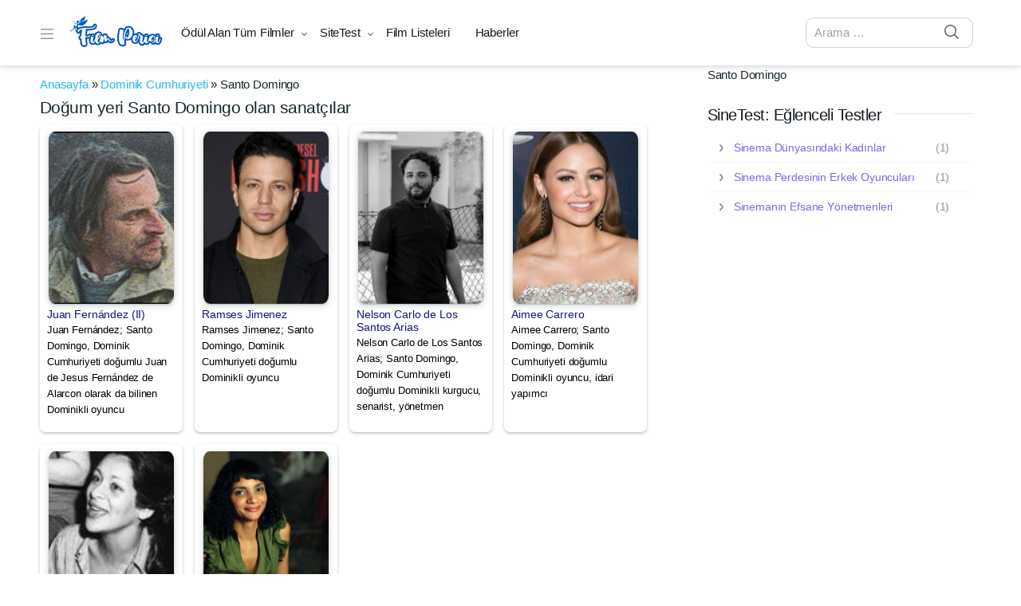

--- FILE ---
content_type: text/html; charset=UTF-8
request_url: https://filmperisi.com/dogum-yeri/santo-domingo-244211/
body_size: 25243
content:
<!doctype html><html lang="tr"><head><script data-no-optimize="1">var litespeed_docref=sessionStorage.getItem("litespeed_docref");litespeed_docref&&(Object.defineProperty(document,"referrer",{get:function(){return litespeed_docref}}),sessionStorage.removeItem("litespeed_docref"));</script> <meta charset="UTF-8"><meta name="viewport" content="width=device-width, initial-scale=1, maximum-scale=1.0, user-scalable=no"><link rel="profile" href="https://gmpg.org/xfn/11"><link rel="pingback" href="https://filmperisi.com/xmlrpc.php"><meta name='robots' content='index, follow, max-image-preview:large, max-snippet:-1, max-video-preview:-1' /><title>Doğum yeri Santo Domingo olan kişiler &#8902; Film Perisi</title><meta name="description" content="Santo Domingo doğumlu kişilerin biyografisi, haberleri ve fotoğrafları için takipte kalın." /><link rel="canonical" href="https://filmperisi.com/dogum-yeri/santo-domingo-244211/" /> <script type="application/ld+json" class="yoast-schema-graph">{"@context":"https://schema.org","@graph":[{"@type":"CollectionPage","@id":"https://filmperisi.com/dogum-yeri/santo-domingo-244211/","url":"https://filmperisi.com/dogum-yeri/santo-domingo-244211/","name":"Doğum yeri Santo Domingo olan kişiler &#8902; Film Perisi","isPartOf":{"@id":"https://filmperisi.com/#website"},"primaryImageOfPage":{"@id":"https://filmperisi.com/dogum-yeri/santo-domingo-244211/#primaryimage"},"image":{"@id":"https://filmperisi.com/dogum-yeri/santo-domingo-244211/#primaryimage"},"thumbnailUrl":"https://filmperisi.com/yuklemeler/2021/02/18635757.jpg","description":"Santo Domingo doğumlu kişilerin biyografisi, haberleri ve fotoğrafları için takipte kalın.","breadcrumb":{"@id":"https://filmperisi.com/dogum-yeri/santo-domingo-244211/#breadcrumb"},"inLanguage":"tr"},{"@type":"ImageObject","inLanguage":"tr","@id":"https://filmperisi.com/dogum-yeri/santo-domingo-244211/#primaryimage","url":"https://filmperisi.com/yuklemeler/2021/02/18635757.jpg","contentUrl":"https://filmperisi.com/yuklemeler/2021/02/18635757.jpg","width":120,"height":160,"caption":"Juan Fernández, Dominikli oyuncu"},{"@type":"BreadcrumbList","@id":"https://filmperisi.com/dogum-yeri/santo-domingo-244211/#breadcrumb","itemListElement":[{"@type":"ListItem","position":1,"name":"Anasayfa","item":"https://filmperisi.com/"},{"@type":"ListItem","position":2,"name":"Dominik Cumhuriyeti","item":"https://filmperisi.com/dogum-yeri/dominik-cumhuriyeti-32020/"},{"@type":"ListItem","position":3,"name":"Santo Domingo"}]},{"@type":"WebSite","@id":"https://filmperisi.com/#website","url":"https://filmperisi.com/","name":"Film Perisi","description":"Film ve Dizi Öneri Sitesi","publisher":{"@id":"https://filmperisi.com/#/schema/person/f66d4dfc45fc56c1ba8524cf49a7766c"},"potentialAction":[{"@type":"SearchAction","target":{"@type":"EntryPoint","urlTemplate":"https://filmperisi.com/?s={search_term_string}"},"query-input":{"@type":"PropertyValueSpecification","valueRequired":true,"valueName":"search_term_string"}}],"inLanguage":"tr"},{"@type":["Person","Organization"],"@id":"https://filmperisi.com/#/schema/person/f66d4dfc45fc56c1ba8524cf49a7766c","name":"filmperisi","image":{"@type":"ImageObject","inLanguage":"tr","@id":"https://filmperisi.com/#/schema/person/image/","url":"https://filmperisi.com/yuklemeler/2021/08/favicon.png","contentUrl":"https://filmperisi.com/yuklemeler/2021/08/favicon.png","width":256,"height":256,"caption":"filmperisi"},"logo":{"@id":"https://filmperisi.com/#/schema/person/image/"},"sameAs":["https://filmperisi.com"]}]}</script> <link rel="alternate" type="application/rss+xml" title="Film Perisi &raquo; akışı" href="https://filmperisi.com/feed/" /><link rel="alternate" type="application/rss+xml" title="Film Perisi &raquo; yorum akışı" href="https://filmperisi.com/comments/feed/" /><link rel="alternate" type="application/rss+xml" title="Film Perisi &raquo; Santo Domingo Doğum Yeri akışı" href="https://filmperisi.com/dogum-yeri/santo-domingo-244211/feed/" /><style id='wp-img-auto-sizes-contain-inline-css' type='text/css'>img:is([sizes=auto i],[sizes^="auto," i]){contain-intrinsic-size:3000px 1500px}
/*# sourceURL=wp-img-auto-sizes-contain-inline-css */</style><link rel='stylesheet' href='https://filmperisi.com/uygulamalar/litespeed-cache/assets/css/litespeed-dummy.css' type='text/css' media='all' /><link data-asynced="1" as="style" onload="this.onload=null;this.rel='stylesheet'"  rel='preload' href='https://filmperisi.com/inc/css/dist/block-library/style.min.css' type='text/css' media='all' /><style id='global-styles-inline-css' type='text/css'>:root{--wp--preset--aspect-ratio--square: 1;--wp--preset--aspect-ratio--4-3: 4/3;--wp--preset--aspect-ratio--3-4: 3/4;--wp--preset--aspect-ratio--3-2: 3/2;--wp--preset--aspect-ratio--2-3: 2/3;--wp--preset--aspect-ratio--16-9: 16/9;--wp--preset--aspect-ratio--9-16: 9/16;--wp--preset--color--black: #000000;--wp--preset--color--cyan-bluish-gray: #abb8c3;--wp--preset--color--white: #ffffff;--wp--preset--color--pale-pink: #f78da7;--wp--preset--color--vivid-red: #cf2e2e;--wp--preset--color--luminous-vivid-orange: #ff6900;--wp--preset--color--luminous-vivid-amber: #fcb900;--wp--preset--color--light-green-cyan: #7bdcb5;--wp--preset--color--vivid-green-cyan: #00d084;--wp--preset--color--pale-cyan-blue: #8ed1fc;--wp--preset--color--vivid-cyan-blue: #0693e3;--wp--preset--color--vivid-purple: #9b51e0;--wp--preset--gradient--vivid-cyan-blue-to-vivid-purple: linear-gradient(135deg,rgb(6,147,227) 0%,rgb(155,81,224) 100%);--wp--preset--gradient--light-green-cyan-to-vivid-green-cyan: linear-gradient(135deg,rgb(122,220,180) 0%,rgb(0,208,130) 100%);--wp--preset--gradient--luminous-vivid-amber-to-luminous-vivid-orange: linear-gradient(135deg,rgb(252,185,0) 0%,rgb(255,105,0) 100%);--wp--preset--gradient--luminous-vivid-orange-to-vivid-red: linear-gradient(135deg,rgb(255,105,0) 0%,rgb(207,46,46) 100%);--wp--preset--gradient--very-light-gray-to-cyan-bluish-gray: linear-gradient(135deg,rgb(238,238,238) 0%,rgb(169,184,195) 100%);--wp--preset--gradient--cool-to-warm-spectrum: linear-gradient(135deg,rgb(74,234,220) 0%,rgb(151,120,209) 20%,rgb(207,42,186) 40%,rgb(238,44,130) 60%,rgb(251,105,98) 80%,rgb(254,248,76) 100%);--wp--preset--gradient--blush-light-purple: linear-gradient(135deg,rgb(255,206,236) 0%,rgb(152,150,240) 100%);--wp--preset--gradient--blush-bordeaux: linear-gradient(135deg,rgb(254,205,165) 0%,rgb(254,45,45) 50%,rgb(107,0,62) 100%);--wp--preset--gradient--luminous-dusk: linear-gradient(135deg,rgb(255,203,112) 0%,rgb(199,81,192) 50%,rgb(65,88,208) 100%);--wp--preset--gradient--pale-ocean: linear-gradient(135deg,rgb(255,245,203) 0%,rgb(182,227,212) 50%,rgb(51,167,181) 100%);--wp--preset--gradient--electric-grass: linear-gradient(135deg,rgb(202,248,128) 0%,rgb(113,206,126) 100%);--wp--preset--gradient--midnight: linear-gradient(135deg,rgb(2,3,129) 0%,rgb(40,116,252) 100%);--wp--preset--font-size--small: 13px;--wp--preset--font-size--medium: 20px;--wp--preset--font-size--large: 36px;--wp--preset--font-size--x-large: 42px;--wp--preset--spacing--20: 0.44rem;--wp--preset--spacing--30: 0.67rem;--wp--preset--spacing--40: 1rem;--wp--preset--spacing--50: 1.5rem;--wp--preset--spacing--60: 2.25rem;--wp--preset--spacing--70: 3.38rem;--wp--preset--spacing--80: 5.06rem;--wp--preset--shadow--natural: 6px 6px 9px rgba(0, 0, 0, 0.2);--wp--preset--shadow--deep: 12px 12px 50px rgba(0, 0, 0, 0.4);--wp--preset--shadow--sharp: 6px 6px 0px rgba(0, 0, 0, 0.2);--wp--preset--shadow--outlined: 6px 6px 0px -3px rgb(255, 255, 255), 6px 6px rgb(0, 0, 0);--wp--preset--shadow--crisp: 6px 6px 0px rgb(0, 0, 0);}:where(.is-layout-flex){gap: 0.5em;}:where(.is-layout-grid){gap: 0.5em;}body .is-layout-flex{display: flex;}.is-layout-flex{flex-wrap: wrap;align-items: center;}.is-layout-flex > :is(*, div){margin: 0;}body .is-layout-grid{display: grid;}.is-layout-grid > :is(*, div){margin: 0;}:where(.wp-block-columns.is-layout-flex){gap: 2em;}:where(.wp-block-columns.is-layout-grid){gap: 2em;}:where(.wp-block-post-template.is-layout-flex){gap: 1.25em;}:where(.wp-block-post-template.is-layout-grid){gap: 1.25em;}.has-black-color{color: var(--wp--preset--color--black) !important;}.has-cyan-bluish-gray-color{color: var(--wp--preset--color--cyan-bluish-gray) !important;}.has-white-color{color: var(--wp--preset--color--white) !important;}.has-pale-pink-color{color: var(--wp--preset--color--pale-pink) !important;}.has-vivid-red-color{color: var(--wp--preset--color--vivid-red) !important;}.has-luminous-vivid-orange-color{color: var(--wp--preset--color--luminous-vivid-orange) !important;}.has-luminous-vivid-amber-color{color: var(--wp--preset--color--luminous-vivid-amber) !important;}.has-light-green-cyan-color{color: var(--wp--preset--color--light-green-cyan) !important;}.has-vivid-green-cyan-color{color: var(--wp--preset--color--vivid-green-cyan) !important;}.has-pale-cyan-blue-color{color: var(--wp--preset--color--pale-cyan-blue) !important;}.has-vivid-cyan-blue-color{color: var(--wp--preset--color--vivid-cyan-blue) !important;}.has-vivid-purple-color{color: var(--wp--preset--color--vivid-purple) !important;}.has-black-background-color{background-color: var(--wp--preset--color--black) !important;}.has-cyan-bluish-gray-background-color{background-color: var(--wp--preset--color--cyan-bluish-gray) !important;}.has-white-background-color{background-color: var(--wp--preset--color--white) !important;}.has-pale-pink-background-color{background-color: var(--wp--preset--color--pale-pink) !important;}.has-vivid-red-background-color{background-color: var(--wp--preset--color--vivid-red) !important;}.has-luminous-vivid-orange-background-color{background-color: var(--wp--preset--color--luminous-vivid-orange) !important;}.has-luminous-vivid-amber-background-color{background-color: var(--wp--preset--color--luminous-vivid-amber) !important;}.has-light-green-cyan-background-color{background-color: var(--wp--preset--color--light-green-cyan) !important;}.has-vivid-green-cyan-background-color{background-color: var(--wp--preset--color--vivid-green-cyan) !important;}.has-pale-cyan-blue-background-color{background-color: var(--wp--preset--color--pale-cyan-blue) !important;}.has-vivid-cyan-blue-background-color{background-color: var(--wp--preset--color--vivid-cyan-blue) !important;}.has-vivid-purple-background-color{background-color: var(--wp--preset--color--vivid-purple) !important;}.has-black-border-color{border-color: var(--wp--preset--color--black) !important;}.has-cyan-bluish-gray-border-color{border-color: var(--wp--preset--color--cyan-bluish-gray) !important;}.has-white-border-color{border-color: var(--wp--preset--color--white) !important;}.has-pale-pink-border-color{border-color: var(--wp--preset--color--pale-pink) !important;}.has-vivid-red-border-color{border-color: var(--wp--preset--color--vivid-red) !important;}.has-luminous-vivid-orange-border-color{border-color: var(--wp--preset--color--luminous-vivid-orange) !important;}.has-luminous-vivid-amber-border-color{border-color: var(--wp--preset--color--luminous-vivid-amber) !important;}.has-light-green-cyan-border-color{border-color: var(--wp--preset--color--light-green-cyan) !important;}.has-vivid-green-cyan-border-color{border-color: var(--wp--preset--color--vivid-green-cyan) !important;}.has-pale-cyan-blue-border-color{border-color: var(--wp--preset--color--pale-cyan-blue) !important;}.has-vivid-cyan-blue-border-color{border-color: var(--wp--preset--color--vivid-cyan-blue) !important;}.has-vivid-purple-border-color{border-color: var(--wp--preset--color--vivid-purple) !important;}.has-vivid-cyan-blue-to-vivid-purple-gradient-background{background: var(--wp--preset--gradient--vivid-cyan-blue-to-vivid-purple) !important;}.has-light-green-cyan-to-vivid-green-cyan-gradient-background{background: var(--wp--preset--gradient--light-green-cyan-to-vivid-green-cyan) !important;}.has-luminous-vivid-amber-to-luminous-vivid-orange-gradient-background{background: var(--wp--preset--gradient--luminous-vivid-amber-to-luminous-vivid-orange) !important;}.has-luminous-vivid-orange-to-vivid-red-gradient-background{background: var(--wp--preset--gradient--luminous-vivid-orange-to-vivid-red) !important;}.has-very-light-gray-to-cyan-bluish-gray-gradient-background{background: var(--wp--preset--gradient--very-light-gray-to-cyan-bluish-gray) !important;}.has-cool-to-warm-spectrum-gradient-background{background: var(--wp--preset--gradient--cool-to-warm-spectrum) !important;}.has-blush-light-purple-gradient-background{background: var(--wp--preset--gradient--blush-light-purple) !important;}.has-blush-bordeaux-gradient-background{background: var(--wp--preset--gradient--blush-bordeaux) !important;}.has-luminous-dusk-gradient-background{background: var(--wp--preset--gradient--luminous-dusk) !important;}.has-pale-ocean-gradient-background{background: var(--wp--preset--gradient--pale-ocean) !important;}.has-electric-grass-gradient-background{background: var(--wp--preset--gradient--electric-grass) !important;}.has-midnight-gradient-background{background: var(--wp--preset--gradient--midnight) !important;}.has-small-font-size{font-size: var(--wp--preset--font-size--small) !important;}.has-medium-font-size{font-size: var(--wp--preset--font-size--medium) !important;}.has-large-font-size{font-size: var(--wp--preset--font-size--large) !important;}.has-x-large-font-size{font-size: var(--wp--preset--font-size--x-large) !important;}
/*# sourceURL=global-styles-inline-css */</style><style id='classic-theme-styles-inline-css' type='text/css'>/*! This file is auto-generated */
.wp-block-button__link{color:#fff;background-color:#32373c;border-radius:9999px;box-shadow:none;text-decoration:none;padding:calc(.667em + 2px) calc(1.333em + 2px);font-size:1.125em}.wp-block-file__button{background:#32373c;color:#fff;text-decoration:none}
/*# sourceURL=/wp-includes/css/classic-themes.min.css */</style><link data-asynced="1" as="style" onload="this.onload=null;this.rel='stylesheet'"  rel='preload' href='https://filmperisi.com/tema/assets/css/gutenberg-blocks.min.css' type='text/css' media='all' /><link data-asynced="1" as="style" onload="this.onload=null;this.rel='stylesheet'"  rel='preload' href='https://filmperisi.com/uygulamalar/fip_video/assets/css/photoswipe/photoswipe.css' type='text/css' media='all' /><link data-asynced="1" as="style" onload="this.onload=null;this.rel='stylesheet'"  rel='preload' href='https://filmperisi.com/uygulamalar/fip_video/assets/css/photoswipe/default-skin/default-skin.css' type='text/css' media='all' /><link data-asynced="1" as="style" onload="this.onload=null;this.rel='stylesheet'"  rel='preload' href='https://cdn.plyr.io/3.6.2/plyr.css' type='text/css' media='all' /><link data-asynced="1" as="style" onload="this.onload=null;this.rel='stylesheet'"  rel='preload' href='https://cdn.jsdelivr.net/gh/luxonauta/luxa@1.0/dist/compressed/luxa.css' type='text/css' media='all' /><link data-asynced="1" as="style" onload="this.onload=null;this.rel='stylesheet'"  rel='preload' href='https://filmperisi.com/tema/stil.css' type='text/css' media='all' /><link data-asynced="1" as="style" onload="this.onload=null;this.rel='stylesheet'"  rel='preload' href='https://filmperisi.com/tema/assets/css/fontawesome.css' type='text/css' media='all' /><link data-asynced="1" as="style" onload="this.onload=null;this.rel='stylesheet'"  rel='preload' href='https://filmperisi.com/tema/assets/css/jquery.fancybox.css' type='text/css' media='all' /><link data-asynced="1" as="style" onload="this.onload=null;this.rel='stylesheet'"  rel='preload' href='https://filmperisi.com/tema/assets/css/theme.css' type='text/css' media='all' /><link data-asynced="1" as="style" onload="this.onload=null;this.rel='stylesheet'"  rel='preload' href='https://filmperisi.com/tema/assets/css/animate.min.css' type='text/css' media='all' /><link data-asynced="1" as="style" onload="this.onload=null;this.rel='stylesheet'"  rel='preload' href='https://filmperisi.com/tema/assets/css/masvideos.css' type='text/css' media='all' /><link data-asynced="1" as="style" onload="this.onload=null;this.rel='stylesheet'"  rel='preload' href='https://filmperisi.com/tema/assets/css/colors/blue.css' type='text/css' media='all' /><link data-asynced="1" as="style" onload="this.onload=null;this.rel='stylesheet'"  rel='preload' href='https://filmperisi.com/alt-tema/alt-tema.css' type='text/css' media='all' /> <script type="litespeed/javascript" data-src="https://filmperisi.com/inc/js/jquery/jquery.min.js" id="jquery-core-js"></script> <script type="litespeed/javascript" data-src="https://filmperisi.com/inc/js/jquery/jquery-migrate.min.js" id="jquery-migrate-js"></script> <script type="litespeed/javascript" data-src="https://cdn.plyr.io/3.6.2/plyr.js" id="fip-plyr-js"></script> <script type="litespeed/javascript" data-src="https://filmperisi.com/alt-tema/assets/js/fip_scripts.js" id="fip-script-js"></script> <script type="litespeed/javascript" data-src="https://www.googletagmanager.com/gtag/js?id=G-8MJQ73Z4NK" id="google_gtagjs-js"></script> <script id="google_gtagjs-js-after" type="litespeed/javascript">window.dataLayer=window.dataLayer||[];function gtag(){dataLayer.push(arguments)}
gtag("set","linker",{"domains":["filmperisi.com"]});gtag("js",new Date());gtag("set","developer_id.dZTNiMT",!0);gtag("config","G-8MJQ73Z4NK")</script> <link rel="https://api.w.org/" href="https://filmperisi.com/wp-json/" /><link rel="alternate" title="JSON" type="application/json" href="https://filmperisi.com/wp-json/wp/v2/person_birth_place/528" /><meta name="google-adsense-platform-account" content="ca-host-pub-2644536267352236"><meta name="google-adsense-platform-domain" content="sitekit.withgoogle.com"> <script type="litespeed/javascript">(function(w,d,s,l,i){w[l]=w[l]||[];w[l].push({'gtm.start':new Date().getTime(),event:'gtm.js'});var f=d.getElementsByTagName(s)[0],j=d.createElement(s),dl=l!='dataLayer'?'&l='+l:'';j.async=!0;j.src='https://www.googletagmanager.com/gtm.js?id='+i+dl;f.parentNode.insertBefore(j,f)})(window,document,'script','dataLayer','GTM-5FT84CQ')</script> <script type="litespeed/javascript" data-src="https://pagead2.googlesyndication.com/pagead/js/adsbygoogle.js?client=ca-pub-3454397872696512&amp;host=ca-host-pub-2644536267352236" crossorigin="anonymous"></script> <script type="litespeed/javascript" data-src="https://fundingchoicesmessages.google.com/i/pub-3454397872696512?ers=1"></script><script type="litespeed/javascript">(function(){function signalGooglefcPresent(){if(!window.frames.googlefcPresent){if(document.body){const iframe=document.createElement('iframe');iframe.style='width: 0; height: 0; border: none; z-index: -1000; left: -1000px; top: -1000px;';iframe.style.display='none';iframe.name='googlefcPresent';document.body.appendChild(iframe)}else{setTimeout(signalGooglefcPresent,0)}}}signalGooglefcPresent()})()</script> <script type="litespeed/javascript">(function(){'use strict';function aa(a){var b=0;return function(){return b<a.length?{done:!1,value:a[b++]}:{done:!0}}}var ba=typeof Object.defineProperties=="function"?Object.defineProperty:function(a,b,c){if(a==Array.prototype||a==Object.prototype)return a;a[b]=c.value;return a};function ca(a){a=["object"==typeof globalThis&&globalThis,a,"object"==typeof window&&window,"object"==typeof self&&self,"object"==typeof global&&global];for(var b=0;b<a.length;++b){var c=a[b];if(c&&c.Math==Math)return c}throw Error("Cannot find global object");}var da=ca(this);function l(a,b){if(b)a:{var c=da;a=a.split(".");for(var d=0;d<a.length-1;d++){var e=a[d];if(!(e in c))break a;c=c[e]}a=a[a.length-1];d=c[a];b=b(d);b!=d&&b!=null&&ba(c,a,{configurable:!0,writable:!0,value:b})}}
function ea(a){return a.raw=a}function n(a){var b=typeof Symbol!="undefined"&&Symbol.iterator&&a[Symbol.iterator];if(b)return b.call(a);if(typeof a.length=="number")return{next:aa(a)};throw Error(String(a)+" is not an iterable or ArrayLike")}function fa(a){for(var b,c=[];!(b=a.next()).done;)c.push(b.value);return c}var ha=typeof Object.create=="function"?Object.create:function(a){function b(){}b.prototype=a;return new b},p;if(typeof Object.setPrototypeOf=="function")p=Object.setPrototypeOf;else{var q;a:{var ja={a:!0},ka={};try{ka.__proto__=ja;q=ka.a;break a}catch(a){}q=!1}p=q?function(a,b){a.__proto__=b;if(a.__proto__!==b)throw new TypeError(a+" is not extensible");return a}:null}var la=p;function t(a,b){a.prototype=ha(b.prototype);a.prototype.constructor=a;if(la)la(a,b);else for(var c in b)if(c!="prototype")if(Object.defineProperties){var d=Object.getOwnPropertyDescriptor(b,c);d&&Object.defineProperty(a,c,d)}else a[c]=b[c];a.A=b.prototype}function ma(){for(var a=Number(this),b=[],c=a;c<arguments.length;c++)b[c-a]=arguments[c];return b}l("Object.is",function(a){return a?a:function(b,c){return b===c?b!==0||1/b===1/c:b!==b&&c!==c}});l("Array.prototype.includes",function(a){return a?a:function(b,c){var d=this;d instanceof String&&(d=String(d));var e=d.length;c=c||0;for(c<0&&(c=Math.max(c+e,0));c<e;c++){var f=d[c];if(f===b||Object.is(f,b))return!0}return!1}});l("String.prototype.includes",function(a){return a?a:function(b,c){if(this==null)throw new TypeError("The 'this' value for String.prototype.includes must not be null or undefined");if(b instanceof RegExp)throw new TypeError("First argument to String.prototype.includes must not be a regular expression");return this.indexOf(b,c||0)!==-1}});l("Number.MAX_SAFE_INTEGER",function(){return 9007199254740991});l("Number.isFinite",function(a){return a?a:function(b){return typeof b!=="number"?!1:!isNaN(b)&&b!==Infinity&&b!==-Infinity}});l("Number.isInteger",function(a){return a?a:function(b){return Number.isFinite(b)?b===Math.floor(b):!1}});l("Number.isSafeInteger",function(a){return a?a:function(b){return Number.isInteger(b)&&Math.abs(b)<=Number.MAX_SAFE_INTEGER}});l("Math.trunc",function(a){return a?a:function(b){b=Number(b);if(isNaN(b)||b===Infinity||b===-Infinity||b===0)return b;var c=Math.floor(Math.abs(b));return b<0?-c:c}});var u=this||self;function v(a,b){a:{var c=["CLOSURE_FLAGS"];for(var d=u,e=0;e<c.length;e++)if(d=d[c[e]],d==null){c=null;break a}c=d}a=c&&c[a];return a!=null?a:b}function w(a){return a};function na(a){u.setTimeout(function(){throw a},0)};var oa=v(610401301,!1),pa=v(188588736,!0),qa=v(645172343,v(1,!0));var x,ra=u.navigator;x=ra?ra.userAgentData||null:null;function z(a){return oa?x?x.brands.some(function(b){return(b=b.brand)&&b.indexOf(a)!=-1}):!1:!1}function A(a){var b;a:{if(b=u.navigator)if(b=b.userAgent)break a;b=""}return b.indexOf(a)!=-1};function B(){return oa?!!x&&x.brands.length>0:!1}function C(){return B()?z("Chromium"):(A("Chrome")||A("CriOS"))&&!(B()?0:A("Edge"))||A("Silk")};var sa=B()?!1:A("Trident")||A("MSIE");!A("Android")||C();C();A("Safari")&&(C()||(B()?0:A("Coast"))||(B()?0:A("Opera"))||(B()?0:A("Edge"))||(B()?z("Microsoft Edge"):A("Edg/"))||B()&&z("Opera"));var ta={},D=null;var ua=typeof Uint8Array!=="undefined",va=!sa&&typeof btoa==="function";var wa;function E(){return typeof BigInt==="function"};var F=typeof Symbol==="function"&&typeof Symbol()==="symbol";function xa(a){return typeof Symbol==="function"&&typeof Symbol()==="symbol"?Symbol():a}var G=xa(),ya=xa("2ex");var za=F?function(a,b){a[G]|=b}:function(a,b){a.g!==void 0?a.g|=b:Object.defineProperties(a,{g:{value:b,configurable:!0,writable:!0,enumerable:!1}})},H=F?function(a){return a[G]|0}:function(a){return a.g|0},I=F?function(a){return a[G]}:function(a){return a.g},J=F?function(a,b){a[G]=b}:function(a,b){a.g!==void 0?a.g=b:Object.defineProperties(a,{g:{value:b,configurable:!0,writable:!0,enumerable:!1}})};function Aa(a,b){J(b,(a|0)&-14591)}function Ba(a,b){J(b,(a|34)&-14557)};var K={},Ca={};function Da(a){return!(!a||typeof a!=="object"||a.g!==Ca)}function Ea(a){return a!==null&&typeof a==="object"&&!Array.isArray(a)&&a.constructor===Object}function L(a,b,c){if(!Array.isArray(a)||a.length)return!1;var d=H(a);if(d&1)return!0;if(!(b&&(Array.isArray(b)?b.includes(c):b.has(c))))return!1;J(a,d|1);return!0};var M=0,N=0;function Fa(a){var b=a>>>0;M=b;N=(a-b)/4294967296>>>0}function Ga(a){if(a<0){Fa(-a);var b=n(Ha(M,N));a=b.next().value;b=b.next().value;M=a>>>0;N=b>>>0}else Fa(a)}function Ia(a,b){b>>>=0;a>>>=0;if(b<=2097151)var c=""+(4294967296*b+a);else E()?c=""+(BigInt(b)<<BigInt(32)|BigInt(a)):(c=(a>>>24|b<<8)&16777215,b=b>>16&65535,a=(a&16777215)+c*6777216+b*6710656,c+=b*8147497,b*=2,a>=1E7&&(c+=a/1E7>>>0,a%=1E7),c>=1E7&&(b+=c/1E7>>>0,c%=1E7),c=b+Ja(c)+Ja(a));return c}
function Ja(a){a=String(a);return"0000000".slice(a.length)+a}function Ha(a,b){b=~b;a?a=~a+1:b+=1;return[a,b]};var Ka=/^-?([1-9][0-9]*|0)(\.[0-9]+)?$/;var O;function La(a,b){O=b;a=new a(b);O=void 0;return a}
function P(a,b,c){a==null&&(a=O);O=void 0;if(a==null){var d=96;c?(a=[c],d|=512):a=[];b&&(d=d&-16760833|(b&1023)<<14)}else{if(!Array.isArray(a))throw Error("narr");d=H(a);if(d&2048)throw Error("farr");if(d&64)return a;d|=64;if(c&&(d|=512,c!==a[0]))throw Error("mid");a:{c=a;var e=c.length;if(e){var f=e-1;if(Ea(c[f])){d|=256;b=f-(+!!(d&512)-1);if(b>=1024)throw Error("pvtlmt");d=d&-16760833|(b&1023)<<14;break a}}if(b){b=Math.max(b,e-(+!!(d&512)-1));if(b>1024)throw Error("spvt");d=d&-16760833|(b&1023)<<14}}}J(a,d);return a};function Ma(a){switch(typeof a){case "number":return isFinite(a)?a:String(a);case "boolean":return a?1:0;case "object":if(a)if(Array.isArray(a)){if(L(a,void 0,0))return}else if(ua&&a!=null&&a instanceof Uint8Array){if(va){for(var b="",c=0,d=a.length-10240;c<d;)b+=String.fromCharCode.apply(null,a.subarray(c,c+=10240));b+=String.fromCharCode.apply(null,c?a.subarray(c):a);a=btoa(b)}else{b===void 0&&(b=0);if(!D){D={};c="ABCDEFGHIJKLMNOPQRSTUVWXYZabcdefghijklmnopqrstuvwxyz0123456789".split("");d=["+/=","+/","-_=","-_.","-_"];for(var e=0;e<5;e++){var f=c.concat(d[e].split(""));ta[e]=f;for(var g=0;g<f.length;g++){var h=f[g];D[h]===void 0&&(D[h]=g)}}}b=ta[b];c=Array(Math.floor(a.length/3));d=b[64]||"";for(e=f=0;f<a.length-2;f+=3){var k=a[f],m=a[f+1];h=a[f+2];g=b[k>>2];k=b[(k&3)<<4|m>>4];m=b[(m&15)<<2|h>>6];h=b[h&63];c[e++]=g+k+m+h}g=0;h=d;switch(a.length-f){case 2:g=a[f+1],h=b[(g&15)<<2]||d;case 1:a=a[f],c[e]=b[a>>2]+b[(a&3)<<4|g>>4]+h+d}a=c.join("")}return a}}return a};function Na(a,b,c){a=Array.prototype.slice.call(a);var d=a.length,e=b&256?a[d-1]:void 0;d+=e?-1:0;for(b=b&512?1:0;b<d;b++)a[b]=c(a[b]);if(e){b=a[b]={};for(var f in e)Object.prototype.hasOwnProperty.call(e,f)&&(b[f]=c(e[f]))}return a}function Oa(a,b,c,d,e){if(a!=null){if(Array.isArray(a))a=L(a,void 0,0)?void 0:e&&H(a)&2?a:Pa(a,b,c,d!==void 0,e);else if(Ea(a)){var f={},g;for(g in a)Object.prototype.hasOwnProperty.call(a,g)&&(f[g]=Oa(a[g],b,c,d,e));a=f}else a=b(a,d);return a}}
function Pa(a,b,c,d,e){var f=d||c?H(a):0;d=d?!!(f&32):void 0;a=Array.prototype.slice.call(a);for(var g=0;g<a.length;g++)a[g]=Oa(a[g],b,c,d,e);c&&c(f,a);return a}function Qa(a){return a.s===K?a.toJSON():Ma(a)};function Ra(a,b,c){c=c===void 0?Ba:c;if(a!=null){if(ua&&a instanceof Uint8Array)return b?a:new Uint8Array(a);if(Array.isArray(a)){var d=H(a);if(d&2)return a;b&&(b=d===0||!!(d&32)&&!(d&64||!(d&16)));return b?(J(a,(d|34)&-12293),a):Pa(a,Ra,d&4?Ba:c,!0,!0)}a.s===K&&(c=a.h,d=I(c),a=d&2?a:La(a.constructor,Sa(c,d,!0)));return a}}function Sa(a,b,c){var d=c||b&2?Ba:Aa,e=!!(b&32);a=Na(a,b,function(f){return Ra(f,e,d)});za(a,32|(c?2:0));return a};function Ta(a,b){a=a.h;return Ua(a,I(a),b)}function Va(a,b,c,d){b=d+(+!!(b&512)-1);if(!(b<0||b>=a.length||b>=c))return a[b]}
function Ua(a,b,c,d){if(c===-1)return null;var e=b>>14&1023||536870912;if(c>=e){if(b&256)return a[a.length-1][c]}else{var f=a.length;if(d&&b&256&&(d=a[f-1][c],d!=null)){if(Va(a,b,e,c)&&ya!=null){var g;a=(g=wa)!=null?g:wa={};g=a[ya]||0;g>=4||(a[ya]=g+1,g=Error(),g.__closure__error__context__984382||(g.__closure__error__context__984382={}),g.__closure__error__context__984382.severity="incident",na(g))}return d}return Va(a,b,e,c)}}
function Wa(a,b,c,d,e){var f=b>>14&1023||536870912;if(c>=f||e&&!qa){var g=b;if(b&256)e=a[a.length-1];else{if(d==null)return;e=a[f+(+!!(b&512)-1)]={};g|=256}e[c]=d;c<f&&(a[c+(+!!(b&512)-1)]=void 0);g!==b&&J(a,g)}else a[c+(+!!(b&512)-1)]=d,b&256&&(a=a[a.length-1],c in a&&delete a[c])}
function Xa(a,b){var c=Ya;var d=d===void 0?!1:d;var e=a.h;var f=I(e),g=Ua(e,f,b,d);if(g!=null&&typeof g==="object"&&g.s===K)c=g;else if(Array.isArray(g)){var h=H(g),k=h;k===0&&(k|=f&32);k|=f&2;k!==h&&J(g,k);c=new c(g)}else c=void 0;c!==g&&c!=null&&Wa(e,f,b,c,d);e=c;if(e==null)return e;a=a.h;f=I(a);f&2||(g=e,c=g.h,h=I(c),g=h&2?La(g.constructor,Sa(c,h,!1)):g,g!==e&&(e=g,Wa(a,f,b,e,d)));return e}function Za(a,b){a=Ta(a,b);return a==null||typeof a==="string"?a:void 0}
function $a(a,b){var c=c===void 0?0:c;a=Ta(a,b);if(a!=null)if(b=typeof a,b==="number"?Number.isFinite(a):b!=="string"?0:Ka.test(a))if(typeof a==="number"){if(a=Math.trunc(a),!Number.isSafeInteger(a)){Ga(a);b=M;var d=N;if(a=d&2147483648)b=~b+1>>>0,d=~d>>>0,b==0&&(d=d+1>>>0);b=d*4294967296+(b>>>0);a=a?-b:b}}else if(b=Math.trunc(Number(a)),Number.isSafeInteger(b))a=String(b);else{if(b=a.indexOf("."),b!==-1&&(a=a.substring(0,b)),!(a[0]==="-"?a.length<20||a.length===20&&Number(a.substring(0,7))>-922337:a.length<19||a.length===19&&Number(a.substring(0,6))<922337)){if(a.length<16)Ga(Number(a));else if(E())a=BigInt(a),M=Number(a&BigInt(4294967295))>>>0,N=Number(a>>BigInt(32)&BigInt(4294967295));else{b=+(a[0]==="-");N=M=0;d=a.length;for(var e=b,f=(d-b)%6+b;f<=d;e=f,f+=6)e=Number(a.slice(e,f)),N*=1E6,M=M*1E6+e,M>=4294967296&&(N+=Math.trunc(M/4294967296),N>>>=0,M>>>=0);b&&(b=n(Ha(M,N)),a=b.next().value,b=b.next().value,M=a,N=b)}a=M;b=N;b&2147483648?E()?a=""+(BigInt(b|0)<<BigInt(32)|BigInt(a>>>0)):(b=n(Ha(a,b)),a=b.next().value,b=b.next().value,a="-"+Ia(a,b)):a=Ia(a,b)}}else a=void 0;return a!=null?a:c}function R(a,b){var c=c===void 0?"":c;a=Za(a,b);return a!=null?a:c};var S;function T(a,b,c){this.h=P(a,b,c)}T.prototype.toJSON=function(){return ab(this)};T.prototype.s=K;T.prototype.toString=function(){try{return S=!0,ab(this).toString()}finally{S=!1}};function ab(a){var b=S?a.h:Pa(a.h,Qa,void 0,void 0,!1);var c=!S;var d=pa?void 0:a.constructor.v;var e=I(c?a.h:b);if(a=b.length){var f=b[a-1],g=Ea(f);g?a--:f=void 0;e=+!!(e&512)-1;var h=b;if(g){b:{var k=f;var m={};g=!1;if(k)for(var r in k)if(Object.prototype.hasOwnProperty.call(k,r))if(isNaN(+r))m[r]=k[r];else{var y=k[r];Array.isArray(y)&&(L(y,d,+r)||Da(y)&&y.size===0)&&(y=null);y==null&&(g=!0);y!=null&&(m[r]=y)}if(g){for(var Q in m)break b;m=null}else m=k}k=m==null?f!=null:m!==f}for(var ia;a>0;a--){Q=a-1;r=h[Q];Q-=e;if(!(r==null||L(r,d,Q)||Da(r)&&r.size===0))break;ia=!0}if(h!==b||k||ia){if(!c)h=Array.prototype.slice.call(h,0,a);else if(ia||k||m)h.length=a;m&&h.push(m)}b=h}return b};function bb(a){return function(b){if(b==null||b=="")b=new a;else{b=JSON.parse(b);if(!Array.isArray(b))throw Error("dnarr");za(b,32);b=La(a,b)}return b}};function cb(a){this.h=P(a)}t(cb,T);var db=bb(cb);var U;function V(a){this.g=a}V.prototype.toString=function(){return this.g+""};var eb={};function fb(a){if(U===void 0){var b=null;var c=u.trustedTypes;if(c&&c.createPolicy){try{b=c.createPolicy("goog#html",{createHTML:w,createScript:w,createScriptURL:w})}catch(d){u.console&&u.console.error(d.message)}U=b}else U=b}a=(b=U)?b.createScriptURL(a):a;return new V(a,eb)};function gb(a){var b=ma.apply(1,arguments);if(b.length===0)return fb(a[0]);for(var c=a[0],d=0;d<b.length;d++)c+=encodeURIComponent(b[d])+a[d+1];return fb(c)};function hb(a,b){a.src=b instanceof V&&b.constructor===V?b.g:"type_error:TrustedResourceUrl";var c,d;(c=(b=(d=(c=(a.ownerDocument&&a.ownerDocument.defaultView||window).document).querySelector)==null?void 0:d.call(c,"script[nonce]"))?b.nonce||b.getAttribute("nonce")||"":"")&&a.setAttribute("nonce",c)};function ib(){return Math.floor(Math.random()*2147483648).toString(36)+Math.abs(Math.floor(Math.random()*2147483648)^Date.now()).toString(36)};function jb(a,b){b=String(b);a.contentType==="application/xhtml+xml"&&(b=b.toLowerCase());return a.createElement(b)}function kb(a){this.g=a||u.document||document};function lb(a){a=a===void 0?document:a;return a.createElement("script")};function mb(a,b,c,d,e,f){try{var g=a.g,h=lb(g);h.async=!0;hb(h,b);g.head.appendChild(h);h.addEventListener("load",function(){e();d&&g.head.removeChild(h)});h.addEventListener("error",function(){c>0?mb(a,b,c-1,d,e,f):(d&&g.head.removeChild(h),f())})}catch(k){f()}};var nb=u.atob("aHR0cHM6Ly93d3cuZ3N0YXRpYy5jb20vaW1hZ2VzL2ljb25zL21hdGVyaWFsL3N5c3RlbS8xeC93YXJuaW5nX2FtYmVyXzI0ZHAucG5n"),ob=u.atob("WW91IGFyZSBzZWVpbmcgdGhpcyBtZXNzYWdlIGJlY2F1c2UgYWQgb3Igc2NyaXB0IGJsb2NraW5nIHNvZnR3YXJlIGlzIGludGVyZmVyaW5nIHdpdGggdGhpcyBwYWdlLg=="),pb=u.atob("RGlzYWJsZSBhbnkgYWQgb3Igc2NyaXB0IGJsb2NraW5nIHNvZnR3YXJlLCB0aGVuIHJlbG9hZCB0aGlzIHBhZ2Uu");function qb(a,b,c){this.i=a;this.u=b;this.o=c;this.g=null;this.j=[];this.m=!1;this.l=new kb(this.i)}
function rb(a){if(a.i.body&&!a.m){var b=function(){sb(a);u.setTimeout(function(){tb(a,3)},50)};mb(a.l,a.u,2,!0,function(){u[a.o]||b()},b);a.m=!0}}
function sb(a){for(var b=W(1,5),c=0;c<b;c++){var d=X(a);a.i.body.appendChild(d);a.j.push(d)}b=X(a);b.style.bottom="0";b.style.left="0";b.style.position="fixed";b.style.width=W(100,110).toString()+"%";b.style.zIndex=W(2147483544,2147483644).toString();b.style.backgroundColor=ub(249,259,242,252,219,229);b.style.boxShadow="0 0 12px #888";b.style.color=ub(0,10,0,10,0,10);b.style.display="flex";b.style.justifyContent="center";b.style.fontFamily="Roboto, Arial";c=X(a);c.style.width=W(80,85).toString()+"%";c.style.maxWidth=W(750,775).toString()+"px";c.style.margin="24px";c.style.display="flex";c.style.alignItems="flex-start";c.style.justifyContent="center";d=jb(a.l.g,"IMG");d.className=ib();d.src=nb;d.alt="Warning icon";d.style.height="24px";d.style.width="24px";d.style.paddingRight="16px";var e=X(a),f=X(a);f.style.fontWeight="bold";f.textContent=ob;var g=X(a);g.textContent=pb;Y(a,e,f);Y(a,e,g);Y(a,c,d);Y(a,c,e);Y(a,b,c);a.g=b;a.i.body.appendChild(a.g);b=W(1,5);for(c=0;c<b;c++)d=X(a),a.i.body.appendChild(d),a.j.push(d)}function Y(a,b,c){for(var d=W(1,5),e=0;e<d;e++){var f=X(a);b.appendChild(f)}b.appendChild(c);c=W(1,5);for(d=0;d<c;d++)e=X(a),b.appendChild(e)}function W(a,b){return Math.floor(a+Math.random()*(b-a))}function ub(a,b,c,d,e,f){return"rgb("+W(Math.max(a,0),Math.min(b,255)).toString()+","+W(Math.max(c,0),Math.min(d,255)).toString()+","+W(Math.max(e,0),Math.min(f,255)).toString()+")"}function X(a){a=jb(a.l.g,"DIV");a.className=ib();return a}
function tb(a,b){b<=0||a.g!=null&&a.g.offsetHeight!==0&&a.g.offsetWidth!==0||(vb(a),sb(a),u.setTimeout(function(){tb(a,b-1)},50))}function vb(a){for(var b=n(a.j),c=b.next();!c.done;c=b.next())(c=c.value)&&c.parentNode&&c.parentNode.removeChild(c);a.j=[];(b=a.g)&&b.parentNode&&b.parentNode.removeChild(b);a.g=null};function wb(a,b,c,d,e){function f(k){document.body?g(document.body):k>0?u.setTimeout(function(){f(k-1)},e):b()}function g(k){k.appendChild(h);u.setTimeout(function(){h?(h.offsetHeight!==0&&h.offsetWidth!==0?b():a(),h.parentNode&&h.parentNode.removeChild(h)):a()},d)}var h=xb(c);f(3)}function xb(a){var b=document.createElement("div");b.className=a;b.style.width="1px";b.style.height="1px";b.style.position="absolute";b.style.left="-10000px";b.style.top="-10000px";b.style.zIndex="-10000";return b};function Ya(a){this.h=P(a)}t(Ya,T);function yb(a){this.h=P(a)}t(yb,T);var zb=bb(yb);function Ab(a){if(!a)return null;a=Za(a,4);var b;a===null||a===void 0?b=null:b=fb(a);return b};var Bb=ea([""]),Cb=ea([""]);function Db(a,b){this.m=a;this.o=new kb(a.document);this.g=b;this.j=R(this.g,1);this.u=Ab(Xa(this.g,2))||gb(Bb);this.i=!1;b=Ab(Xa(this.g,13))||gb(Cb);this.l=new qb(a.document,b,R(this.g,12))}Db.prototype.start=function(){Eb(this)};function Eb(a){Fb(a);mb(a.o,a.u,3,!1,function(){a:{var b=a.j;var c=u.btoa(b);if(c=u[c]){try{var d=db(u.atob(c))}catch(e){b=!1;break a}b=b===Za(d,1)}else b=!1}b?Z(a,R(a.g,14)):(Z(a,R(a.g,8)),rb(a.l))},function(){wb(function(){Z(a,R(a.g,7));rb(a.l)},function(){return Z(a,R(a.g,6))},R(a.g,9),$a(a.g,10),$a(a.g,11))})}function Z(a,b){a.i||(a.i=!0,a=new a.m.XMLHttpRequest,a.open("GET",b,!0),a.send())}function Fb(a){var b=u.btoa(a.j);a.m[b]&&Z(a,R(a.g,5))};(function(a,b){u[a]=function(){var c=ma.apply(0,arguments);u[a]=function(){};b.call.apply(b,[null].concat(c instanceof Array?c:fa(n(c))))}})("__h82AlnkH6D91__",function(a){typeof window.atob==="function"&&(new Db(window,zb(window.atob(a)))).start()})}).call(this);window.__h82AlnkH6D91__("[base64]/[base64]/[base64]/[base64]")</script> <link rel="icon" href="https://filmperisi.com/yuklemeler/2021/08/favicon.png" sizes="32x32" /><link rel="icon" href="https://filmperisi.com/yuklemeler/2021/08/favicon.png" sizes="192x192" /><link rel="apple-touch-icon" href="https://filmperisi.com/yuklemeler/2021/08/favicon.png" /><meta name="msapplication-TileImage" content="https://filmperisi.com/yuklemeler/2021/08/favicon.png" /></head><body class="archive tax-person_birth_place term-santo-domingo-244211 term-528 wp-custom-logo wp-embed-responsive wp-theme-vodi wp-child-theme-vodi-child masvideos-no-js  no-redux sidebar-right light"><div id="page" class="hfeed site"><header id="site-header" class="site-header header-v1 desktop-header stick-this light" role="banner" style=""><div class="container-fluid"><div class="site-header__inner"><div class="site-header__right"><div class="site-header__offcanvas">
<button class="site-header__offcanvas--toggler navbar-toggler" data-toggle="offcanvas"><svg xmlns="http://www.w3.org/2000/svg" width="16" height="13"><path d="M0 13L0 11.4 16 11.4 16 13 0 13ZM0 5.7L16 5.7 16 7.3 0 7.3 0 5.7ZM0 0L16 0 16 1.6 0 1.6 0 0Z"/></svg></button><div class="offcanvas-drawer"><div class="offcanvas-collapse" data-simplebar><div class="site_header__offcanvas-nav"><ul id="menu-ana-menu" class="offcanvas-nav yamm"><li itemscope="itemscope" itemtype="https://www.schema.org/SiteNavigationElement" id="menu-item-332359" class="menu-item menu-item-type-custom menu-item-object-custom menu-item-has-children dropdown menu-item-332359 nav-item"><a title="Ödül Alan Tüm Filmler" href="#" data-toggle="dropdown" aria-haspopup="true" aria-expanded="false" class="dropdown-toggle nav-link">Ödül Alan Tüm Filmler</a><ul class="dropdown-menu"  role="menu"><li itemscope="itemscope" itemtype="https://www.schema.org/SiteNavigationElement" id="menu-item-332404" class="menu-item menu-item-type-custom menu-item-object-custom menu-item-332404 nav-item"><a title="En İyi Film Oscar Ödülü" target="_blank" href="/aldigi-oduller/akademi-oscar-odulleri-en-iyi-film-odulu-19352021/" class="dropdown-item">Akademi Ödüllü Filmler</a></li><li itemscope="itemscope" itemtype="https://www.schema.org/SiteNavigationElement" id="menu-item-332407" class="menu-item menu-item-type-custom menu-item-object-custom menu-item-332407 nav-item"><a title="Altın Palmiye Ödülü" target="_blank" href="/aldigi-oduller/cannes-film-festivali-altin-palmiye-odulu-19432019/" class="dropdown-item">Cannes Altın Palmiye Ödüllü Filmler</a></li><li itemscope="itemscope" itemtype="https://www.schema.org/SiteNavigationElement" id="menu-item-332406" class="menu-item menu-item-type-custom menu-item-object-custom menu-item-332406 nav-item"><a title="Bafta En İyi Film Ödülü" target="_blank" href="/aldigi-oduller/bafta-en-iyi-film-odulu-19402020/" class="dropdown-item">BAFTA Ödüllü Filmler</a></li><li itemscope="itemscope" itemtype="https://www.schema.org/SiteNavigationElement" id="menu-item-332405" class="menu-item menu-item-type-custom menu-item-object-custom menu-item-332405 nav-item"><a title="Altın Küre Drama Dalında En İyi Film Ödülü" target="_blank" href="/aldigi-oduller/altin-kure-en-iyi-film-odulu-dram-19542017/" class="dropdown-item">Altın Küre Ödüllü Filmler</a></li><li itemscope="itemscope" itemtype="https://www.schema.org/SiteNavigationElement" id="menu-item-332408" class="menu-item menu-item-type-custom menu-item-object-custom menu-item-332408 nav-item"><a title="Venedik Film Festivali Altın Aslan Ödülü" target="_blank" href="/aldigi-oduller/venedik-film-festivali-altin-aslan-odulu-19662014/" class="dropdown-item">Venedik Altın Aslan Ödüllü Filmler</a></li><li itemscope="itemscope" itemtype="https://www.schema.org/SiteNavigationElement" id="menu-item-342530" class="menu-item menu-item-type-custom menu-item-object-custom menu-item-342530 nav-item"><a title="Berlin Film Festivali &#8211; Atın Aslan Ödülü Alan Filmler" href="https://filmperisi.com/aldigi-oduller/berlin-uluslararasi-film-festivali-altin-ayi-odulu-19572042/" class="dropdown-item">Berlin Altın Ayı Ödüllü Filmler</a></li></ul></li><li itemscope="itemscope" itemtype="https://www.schema.org/SiteNavigationElement" id="menu-item-335914" class="menu-item menu-item-type-custom menu-item-object-custom menu-item-has-children dropdown menu-item-335914 nav-item"><a title="Sinema Testi" href="#" data-toggle="dropdown" aria-haspopup="true" aria-expanded="false" class="dropdown-toggle nav-link">SiteTest</a><ul class="dropdown-menu"  role="menu"><li itemscope="itemscope" itemtype="https://www.schema.org/SiteNavigationElement" id="menu-item-335915" class="menu-item menu-item-type-taxonomy menu-item-object-category menu-item-335915 nav-item"><a title="Sinema Dünyasındaki Kadınlar" href="https://filmperisi.com/testler/sinema-dunyasindaki-kadinlar/" class="dropdown-item">Sinema Dünyasındaki Kadınlar</a></li><li itemscope="itemscope" itemtype="https://www.schema.org/SiteNavigationElement" id="menu-item-335939" class="menu-item menu-item-type-taxonomy menu-item-object-category menu-item-335939 nav-item"><a title="Sinema Perdesinin Erkek Oyuncuları" href="https://filmperisi.com/testler/sinema-perdesinin-erkek-oyunculari/" class="dropdown-item">Sinema Perdesinin Erkek Oyuncuları</a></li><li itemscope="itemscope" itemtype="https://www.schema.org/SiteNavigationElement" id="menu-item-335956" class="menu-item menu-item-type-taxonomy menu-item-object-category menu-item-335956 nav-item"><a title="Sinemanın Efsane Yönetmenleri" href="https://filmperisi.com/testler/sinemanin-efsane-yonetmenleri/" class="dropdown-item">Sinemanın Efsane Yönetmenleri</a></li></ul></li><li itemscope="itemscope" itemtype="https://www.schema.org/SiteNavigationElement" id="menu-item-336507" class="menu-item menu-item-type-custom menu-item-object-custom menu-item-336507 nav-item"><a title="Film Listeleri" href="/film-listeleri-365489" class="nav-link">Film Listeleri</a></li><li itemscope="itemscope" itemtype="https://www.schema.org/SiteNavigationElement" id="menu-item-336005" class="menu-item menu-item-type-custom menu-item-object-custom menu-item-336005 nav-item"><a title="Sanat ve Kültür Haberleri" href="/haberler/" class="nav-link">Haberler</a></li></ul></div></div></div></div><div class="site-header__logo"><a href="https://filmperisi.com/" class="custom-logo-link" rel="home"><img data-lazyloaded="1" src="[data-uri]" width="200" height="78" data-src="https://filmperisi.com/yuklemeler/2022/02/filmperisi_logo_200x178.png" class="custom-logo" alt="Film Perisi: Film ve Dizi öneri sitesi" decoding="async" /></a></div><div class="site_header__primary-nav"><ul id="menu-ana-menu-1" class="nav yamm"><li class="menu-item menu-item-type-custom menu-item-object-custom menu-item-has-children menu-item-332359"><a href="#">Ödül Alan Tüm Filmler</a><ul class="sub-menu"><li class="menu-item menu-item-type-custom menu-item-object-custom menu-item-332404"><a target="_blank" href="/aldigi-oduller/akademi-oscar-odulleri-en-iyi-film-odulu-19352021/" title="En İyi Film Oscar Ödülü">Akademi Ödüllü Filmler</a></li><li class="menu-item menu-item-type-custom menu-item-object-custom menu-item-332407"><a target="_blank" href="/aldigi-oduller/cannes-film-festivali-altin-palmiye-odulu-19432019/" title="Altın Palmiye Ödülü">Cannes Altın Palmiye Ödüllü Filmler</a></li><li class="menu-item menu-item-type-custom menu-item-object-custom menu-item-332406"><a target="_blank" href="/aldigi-oduller/bafta-en-iyi-film-odulu-19402020/" title="Bafta En İyi Film Ödülü">BAFTA Ödüllü Filmler</a></li><li class="menu-item menu-item-type-custom menu-item-object-custom menu-item-332405"><a target="_blank" href="/aldigi-oduller/altin-kure-en-iyi-film-odulu-dram-19542017/" title="Altın Küre Drama Dalında En İyi Film Ödülü">Altın Küre Ödüllü Filmler</a></li><li class="menu-item menu-item-type-custom menu-item-object-custom menu-item-332408"><a target="_blank" href="/aldigi-oduller/venedik-film-festivali-altin-aslan-odulu-19662014/" title="Venedik Film Festivali Altın Aslan Ödülü">Venedik Altın Aslan Ödüllü Filmler</a></li><li class="menu-item menu-item-type-custom menu-item-object-custom menu-item-342530"><a href="https://filmperisi.com/aldigi-oduller/berlin-uluslararasi-film-festivali-altin-ayi-odulu-19572042/" title="Berlin Film Festivali &#8211; Atın Aslan Ödülü Alan Filmler">Berlin Altın Ayı Ödüllü Filmler</a></li></ul></li><li class="menu-item menu-item-type-custom menu-item-object-custom menu-item-has-children menu-item-335914"><a href="#" title="Sinema Testi">SiteTest</a><ul class="sub-menu"><li class="menu-item menu-item-type-taxonomy menu-item-object-category menu-item-335915"><a href="https://filmperisi.com/testler/sinema-dunyasindaki-kadinlar/">Sinema Dünyasındaki Kadınlar</a></li><li class="menu-item menu-item-type-taxonomy menu-item-object-category menu-item-335939"><a href="https://filmperisi.com/testler/sinema-perdesinin-erkek-oyunculari/">Sinema Perdesinin Erkek Oyuncuları</a></li><li class="menu-item menu-item-type-taxonomy menu-item-object-category menu-item-335956"><a href="https://filmperisi.com/testler/sinemanin-efsane-yonetmenleri/">Sinemanın Efsane Yönetmenleri</a></li></ul></li><li class="menu-item menu-item-type-custom menu-item-object-custom menu-item-336507"><a href="/film-listeleri-365489">Film Listeleri</a></li><li class="menu-item menu-item-type-custom menu-item-object-custom menu-item-336005"><a href="/haberler/" title="Sanat ve Kültür Haberleri">Haberler</a></li></ul></div></div><div class="site-header__left"><div class="site-header__search"><form role="search" method="get" class="search-form masvideos-search masvideos-search-video" action="https://filmperisi.com/">
<label class="screen-reader-text" for="masvideos-search-field-0">Arama sonuçları:</label>
<input type="search" id="masvideos-search-field-0" class="search-field" placeholder="Arama &hellip;" value="" name="s" />
<button type="submit" class="search-submit"><svg xmlns="http://www.w3.org/2000/svg" width="18" height="18"><path d="M7 0C11-0.1 13.4 2.1 14.6 4.9 15.5 7.1 14.9 9.8 13.9 11.4 13.7 11.7 13.6 12 13.3 12.2 13.4 12.5 14.2 13.1 14.4 13.4 15.4 14.3 16.3 15.2 17.2 16.1 17.5 16.4 18.2 16.9 18 17.5 17.9 17.6 17.9 17.7 17.8 17.8 17.2 18.3 16.7 17.8 16.4 17.4 15.4 16.4 14.3 15.4 13.3 14.3 13 14.1 12.8 13.8 12.5 13.6 12.4 13.5 12.3 13.3 12.2 13.3 12 13.4 11.5 13.8 11.3 14 10.7 14.4 9.9 14.6 9.2 14.8 8.9 14.9 8.6 14.9 8.3 14.9 8 15 7.4 15.1 7.1 15 6.3 14.8 5.6 14.8 4.9 14.5 2.7 13.6 1.1 12.1 0.4 9.7 0 8.7-0.2 7.1 0.2 6 0.3 5.3 0.5 4.6 0.9 4 1.8 2.4 3 1.3 4.7 0.5 5.2 0.3 5.7 0.2 6.3 0.1 6.5 0 6.8 0.1 7 0ZM7.3 1.5C7.1 1.6 6.8 1.5 6.7 1.5 6.2 1.6 5.8 1.7 5.4 1.9 3.7 2.5 2.6 3.7 1.9 5.4 1.7 5.8 1.7 6.2 1.6 6.6 1.4 7.4 1.6 8.5 1.8 9.1 2.4 11.1 3.5 12.3 5.3 13 5.9 13.3 6.6 13.5 7.5 13.5 7.7 13.5 7.9 13.5 8.1 13.5 8.6 13.4 9.1 13.3 9.6 13.1 11.2 12.5 12.4 11.4 13.1 9.8 13.6 8.5 13.6 6.6 13.1 5.3 12.2 3.1 10.4 1.5 7.3 1.5Z"/></svg><span class="screen-reader-text">Search</span></button>
<input type="hidden" name="post_type" value="video" /></form></div><div class="site-header__upload"><a href="https://filmperisi.com" class="site-header__upload--link"><span class="site-header__upload--icon"><svg xmlns="http://www.w3.org/2000/svg" width="25" height="18"><path d="M15.2 16.2C15.2 15.6 15.2 15 15.2 14.4 17.7 14.4 21.1 14.8 22.2 13.3 22.5 12.9 22.8 12.5 23 12 23.8 9.7 22.1 7.8 20.6 7.3 20 7.1 19.4 7.2 18.7 7.2 18.6 6.4 18.3 5.7 17.9 5.1 16.9 3.3 16 2.6 13.8 2 13.2 1.8 12.2 1.7 11.5 1.9 11.1 2 10.6 2.1 10.2 2.2 9.3 2.6 8.6 3.1 8 3.7 7.7 4 7.5 4.6 7.1 4.7 6.8 4.5 6 4.5 5.7 4.6 5 4.9 4.6 5.3 4.5 6.1 4.5 6.5 4.5 6.8 4.6 7.2 3 7.6 1.2 9.5 1.9 11.8 2.1 12.4 2.4 12.9 2.8 13.3 3.9 14.8 7.2 14.4 9.8 14.4 9.8 15 9.8 15.6 9.8 16.2 8 16.2 5.1 16.4 3.8 16 2.3 15.5 1.3 14.5 0.6 13.2 0.2 12.3-0.2 10.7 0.2 9.4 0.4 8.6 1.1 7.5 1.7 7 2 6.8 2.6 6.5 2.7 6 2.8 5.8 2.8 5.2 2.9 4.9 3.3 4.1 3.9 3.4 4.7 3 5 2.9 5.3 2.8 5.7 2.7 6 2.6 6.5 2.8 6.6 2.7 7 2.4 7.4 2 7.7 1.6 8.5 1.1 9.4 0.6 10.4 0.3 11.7-0.2 13.6 0 14.8 0.4 17.4 1.3 19 2.9 20 5.5 22.4 5.5 24.2 7.4 24.8 9.3 25.3 10.7 24.8 12.6 24.3 13.5 23.6 14.6 22.5 15.5 21.2 16 19.9 16.4 17 16.2 15.2 16.2ZM13.4 10.8C13.4 13.2 13.4 15.6 13.4 18 12.8 18 12.2 18 11.6 18 11.6 15.6 11.6 13.2 11.6 10.8 10.7 10.8 9.8 10.8 9 10.8 9 10.8 9 10.7 9 10.7 9.8 9.8 10.7 9 11.5 8.1 11.8 7.9 12.1 7.3 12.6 7.2 13.4 8.1 14.2 8.9 15.1 9.8 15.4 10.1 15.9 10.4 16 10.8 15.2 10.8 14.3 10.8 13.4 10.8Z"/></svg></span>Yükle</a></div><div class="site-header__user-account dropdown">
<a href="https://filmperisi.com" class="site-header__user-account--link" data-toggle="dropdown">
<svg width="32px" height="32px"><image  x="0px" y="0px" width="32px" height="32px"  xlink:href="[data-uri]" /></svg>                    </a><ul class="dropdown-menu sub-menu"><li><a href="https://filmperisi.com" >Sign in</a></li></ul></div></div></div></div></header><header class="handheld-header site-header handheld-stick-this light"><div class="container-fluid"><div class="site-header__inner"><div class="site-header__left"><div class="site-header__offcanvas">
<button class="site-header__offcanvas--toggler navbar-toggler" data-toggle="offcanvas"><svg xmlns="http://www.w3.org/2000/svg" width="16" height="13"><path d="M0 13L0 11.4 16 11.4 16 13 0 13ZM0 5.7L16 5.7 16 7.3 0 7.3 0 5.7ZM0 0L16 0 16 1.6 0 1.6 0 0Z"/></svg></button><div class="offcanvas-drawer"><div class="offcanvas-collapse" data-simplebar><div class="site_header__offcanvas-nav"><ul id="menu-ana-menu-2" class="offcanvas-nav yamm"><li itemscope="itemscope" itemtype="https://www.schema.org/SiteNavigationElement" class="menu-item menu-item-type-custom menu-item-object-custom menu-item-has-children dropdown menu-item-332359 nav-item"><a title="Ödül Alan Tüm Filmler" href="#" data-toggle="dropdown" aria-haspopup="true" aria-expanded="false" class="dropdown-toggle nav-link">Ödül Alan Tüm Filmler</a><ul class="dropdown-menu"  role="menu"><li itemscope="itemscope" itemtype="https://www.schema.org/SiteNavigationElement" class="menu-item menu-item-type-custom menu-item-object-custom menu-item-332404 nav-item"><a title="En İyi Film Oscar Ödülü" target="_blank" href="/aldigi-oduller/akademi-oscar-odulleri-en-iyi-film-odulu-19352021/" class="dropdown-item">Akademi Ödüllü Filmler</a></li><li itemscope="itemscope" itemtype="https://www.schema.org/SiteNavigationElement" class="menu-item menu-item-type-custom menu-item-object-custom menu-item-332407 nav-item"><a title="Altın Palmiye Ödülü" target="_blank" href="/aldigi-oduller/cannes-film-festivali-altin-palmiye-odulu-19432019/" class="dropdown-item">Cannes Altın Palmiye Ödüllü Filmler</a></li><li itemscope="itemscope" itemtype="https://www.schema.org/SiteNavigationElement" class="menu-item menu-item-type-custom menu-item-object-custom menu-item-332406 nav-item"><a title="Bafta En İyi Film Ödülü" target="_blank" href="/aldigi-oduller/bafta-en-iyi-film-odulu-19402020/" class="dropdown-item">BAFTA Ödüllü Filmler</a></li><li itemscope="itemscope" itemtype="https://www.schema.org/SiteNavigationElement" class="menu-item menu-item-type-custom menu-item-object-custom menu-item-332405 nav-item"><a title="Altın Küre Drama Dalında En İyi Film Ödülü" target="_blank" href="/aldigi-oduller/altin-kure-en-iyi-film-odulu-dram-19542017/" class="dropdown-item">Altın Küre Ödüllü Filmler</a></li><li itemscope="itemscope" itemtype="https://www.schema.org/SiteNavigationElement" class="menu-item menu-item-type-custom menu-item-object-custom menu-item-332408 nav-item"><a title="Venedik Film Festivali Altın Aslan Ödülü" target="_blank" href="/aldigi-oduller/venedik-film-festivali-altin-aslan-odulu-19662014/" class="dropdown-item">Venedik Altın Aslan Ödüllü Filmler</a></li><li itemscope="itemscope" itemtype="https://www.schema.org/SiteNavigationElement" class="menu-item menu-item-type-custom menu-item-object-custom menu-item-342530 nav-item"><a title="Berlin Film Festivali &#8211; Atın Aslan Ödülü Alan Filmler" href="https://filmperisi.com/aldigi-oduller/berlin-uluslararasi-film-festivali-altin-ayi-odulu-19572042/" class="dropdown-item">Berlin Altın Ayı Ödüllü Filmler</a></li></ul></li><li itemscope="itemscope" itemtype="https://www.schema.org/SiteNavigationElement" class="menu-item menu-item-type-custom menu-item-object-custom menu-item-has-children dropdown menu-item-335914 nav-item"><a title="Sinema Testi" href="#" data-toggle="dropdown" aria-haspopup="true" aria-expanded="false" class="dropdown-toggle nav-link">SiteTest</a><ul class="dropdown-menu"  role="menu"><li itemscope="itemscope" itemtype="https://www.schema.org/SiteNavigationElement" class="menu-item menu-item-type-taxonomy menu-item-object-category menu-item-335915 nav-item"><a title="Sinema Dünyasındaki Kadınlar" href="https://filmperisi.com/testler/sinema-dunyasindaki-kadinlar/" class="dropdown-item">Sinema Dünyasındaki Kadınlar</a></li><li itemscope="itemscope" itemtype="https://www.schema.org/SiteNavigationElement" class="menu-item menu-item-type-taxonomy menu-item-object-category menu-item-335939 nav-item"><a title="Sinema Perdesinin Erkek Oyuncuları" href="https://filmperisi.com/testler/sinema-perdesinin-erkek-oyunculari/" class="dropdown-item">Sinema Perdesinin Erkek Oyuncuları</a></li><li itemscope="itemscope" itemtype="https://www.schema.org/SiteNavigationElement" class="menu-item menu-item-type-taxonomy menu-item-object-category menu-item-335956 nav-item"><a title="Sinemanın Efsane Yönetmenleri" href="https://filmperisi.com/testler/sinemanin-efsane-yonetmenleri/" class="dropdown-item">Sinemanın Efsane Yönetmenleri</a></li></ul></li><li itemscope="itemscope" itemtype="https://www.schema.org/SiteNavigationElement" class="menu-item menu-item-type-custom menu-item-object-custom menu-item-336507 nav-item"><a title="Film Listeleri" href="/film-listeleri-365489" class="nav-link">Film Listeleri</a></li><li itemscope="itemscope" itemtype="https://www.schema.org/SiteNavigationElement" class="menu-item menu-item-type-custom menu-item-object-custom menu-item-336005 nav-item"><a title="Sanat ve Kültür Haberleri" href="/haberler/" class="nav-link">Haberler</a></li></ul></div></div></div></div><div class="site-header__logo"><a href="https://filmperisi.com/" class="custom-logo-link" rel="home"><img data-lazyloaded="1" src="[data-uri]" width="200" height="78" data-src="https://filmperisi.com/yuklemeler/2022/02/filmperisi_logo_200x178.png" class="custom-logo" alt="Film Perisi: Film ve Dizi öneri sitesi" decoding="async" /></a></div></div><div class="site-header__right"><div class="site-header__search"><div class="dropdown">
<a href="#" class="dropdown-toggle" data-toggle="dropdown"><svg xmlns="http://www.w3.org/2000/svg" width="18" height="18"><path d="M7 0C11-0.1 13.4 2.1 14.6 4.9 15.5 7.1 14.9 9.8 13.9 11.4 13.7 11.7 13.6 12 13.3 12.2 13.4 12.5 14.2 13.1 14.4 13.4 15.4 14.3 16.3 15.2 17.2 16.1 17.5 16.4 18.2 16.9 18 17.5 17.9 17.6 17.9 17.7 17.8 17.8 17.2 18.3 16.7 17.8 16.4 17.4 15.4 16.4 14.3 15.4 13.3 14.3 13 14.1 12.8 13.8 12.5 13.6 12.4 13.5 12.3 13.3 12.2 13.3 12 13.4 11.5 13.8 11.3 14 10.7 14.4 9.9 14.6 9.2 14.8 8.9 14.9 8.6 14.9 8.3 14.9 8 15 7.4 15.1 7.1 15 6.3 14.8 5.6 14.8 4.9 14.5 2.7 13.6 1.1 12.1 0.4 9.7 0 8.7-0.2 7.1 0.2 6 0.3 5.3 0.5 4.6 0.9 4 1.8 2.4 3 1.3 4.7 0.5 5.2 0.3 5.7 0.2 6.3 0.1 6.5 0 6.8 0.1 7 0ZM7.3 1.5C7.1 1.6 6.8 1.5 6.7 1.5 6.2 1.6 5.8 1.7 5.4 1.9 3.7 2.5 2.6 3.7 1.9 5.4 1.7 5.8 1.7 6.2 1.6 6.6 1.4 7.4 1.6 8.5 1.8 9.1 2.4 11.1 3.5 12.3 5.3 13 5.9 13.3 6.6 13.5 7.5 13.5 7.7 13.5 7.9 13.5 8.1 13.5 8.6 13.4 9.1 13.3 9.6 13.1 11.2 12.5 12.4 11.4 13.1 9.8 13.6 8.5 13.6 6.6 13.1 5.3 12.2 3.1 10.4 1.5 7.3 1.5Z"/></svg></a><ul class="dropdown-menu"><li><form role="search" method="get" class="search-form masvideos-search masvideos-search-video" action="https://filmperisi.com/">
<label class="screen-reader-text" for="masvideos-search-field-1">Arama sonuçları:</label>
<input type="search" id="masvideos-search-field-1" class="search-field" placeholder="Arama &hellip;" value="" name="s" />
<button type="submit" class="search-submit"><svg xmlns="http://www.w3.org/2000/svg" width="18" height="18"><path d="M7 0C11-0.1 13.4 2.1 14.6 4.9 15.5 7.1 14.9 9.8 13.9 11.4 13.7 11.7 13.6 12 13.3 12.2 13.4 12.5 14.2 13.1 14.4 13.4 15.4 14.3 16.3 15.2 17.2 16.1 17.5 16.4 18.2 16.9 18 17.5 17.9 17.6 17.9 17.7 17.8 17.8 17.2 18.3 16.7 17.8 16.4 17.4 15.4 16.4 14.3 15.4 13.3 14.3 13 14.1 12.8 13.8 12.5 13.6 12.4 13.5 12.3 13.3 12.2 13.3 12 13.4 11.5 13.8 11.3 14 10.7 14.4 9.9 14.6 9.2 14.8 8.9 14.9 8.6 14.9 8.3 14.9 8 15 7.4 15.1 7.1 15 6.3 14.8 5.6 14.8 4.9 14.5 2.7 13.6 1.1 12.1 0.4 9.7 0 8.7-0.2 7.1 0.2 6 0.3 5.3 0.5 4.6 0.9 4 1.8 2.4 3 1.3 4.7 0.5 5.2 0.3 5.7 0.2 6.3 0.1 6.5 0 6.8 0.1 7 0ZM7.3 1.5C7.1 1.6 6.8 1.5 6.7 1.5 6.2 1.6 5.8 1.7 5.4 1.9 3.7 2.5 2.6 3.7 1.9 5.4 1.7 5.8 1.7 6.2 1.6 6.6 1.4 7.4 1.6 8.5 1.8 9.1 2.4 11.1 3.5 12.3 5.3 13 5.9 13.3 6.6 13.5 7.5 13.5 7.7 13.5 7.9 13.5 8.1 13.5 8.6 13.4 9.1 13.3 9.6 13.1 11.2 12.5 12.4 11.4 13.1 9.8 13.6 8.5 13.6 6.6 13.1 5.3 12.2 3.1 10.4 1.5 7.3 1.5Z"/></svg><span class="screen-reader-text">Search</span></button>
<input type="hidden" name="post_type" value="video" /></form></li></ul></div></div><div class="site-header__user-account dropdown">
<a href="https://filmperisi.com" class="site-header__user-account--link" data-toggle="dropdown">
<svg width="32px" height="32px"><image  x="0px" y="0px" width="32px" height="32px"  xlink:href="[data-uri]" /></svg>                    </a><ul class="dropdown-menu sub-menu"><li><a href="https://filmperisi.com" >Sign in</a></li></ul></div></div></div></div></header><div id="content" class="site-content" tabindex="-1"><div class="container"><nav class="masvideos-breadcrumb"><a href="https://filmperisi.com">Anasayfa</a><span class="delimiter"><svg width="4px" height="7px"><path fill-rule="evenodd" d="M3.978,3.702 C3.986,3.785 3.966,3.868 3.903,3.934 L1.038,6.901 C0.920,7.022 0.724,7.029 0.598,6.916 L0.143,6.506 C0.017,6.393 0.010,6.203 0.127,6.082 L2.190,3.945 C2.276,3.829 2.355,3.690 2.355,3.548 C2.355,3.214 1.947,2.884 1.947,2.884 L1.963,2.877 L0.080,0.905 C-0.037,0.783 -0.029,0.593 0.095,0.479 L0.547,0.068 C0.671,-0.045 0.866,-0.039 0.983,0.083 L3.823,3.056 C3.866,3.102 3.875,3.161 3.885,3.218 C3.945,3.267 3.988,3.333 3.988,3.415 L3.988,3.681 C3.988,3.689 3.979,3.694 3.978,3.702 Z"/></svg></span>Doğduğu Yer<span class="delimiter"><svg width="4px" height="7px"><path fill-rule="evenodd" d="M3.978,3.702 C3.986,3.785 3.966,3.868 3.903,3.934 L1.038,6.901 C0.920,7.022 0.724,7.029 0.598,6.916 L0.143,6.506 C0.017,6.393 0.010,6.203 0.127,6.082 L2.190,3.945 C2.276,3.829 2.355,3.690 2.355,3.548 C2.355,3.214 1.947,2.884 1.947,2.884 L1.963,2.877 L0.080,0.905 C-0.037,0.783 -0.029,0.593 0.095,0.479 L0.547,0.068 C0.671,-0.045 0.866,-0.039 0.983,0.083 L3.823,3.056 C3.866,3.102 3.875,3.161 3.885,3.218 C3.945,3.267 3.988,3.333 3.988,3.415 L3.988,3.681 C3.988,3.689 3.979,3.694 3.978,3.702 Z"/></svg></span><a href="https://filmperisi.com/dogum-yeri/dominik-cumhuriyeti-32020/">Dominik Cumhuriyeti</a><span class="delimiter"><svg width="4px" height="7px"><path fill-rule="evenodd" d="M3.978,3.702 C3.986,3.785 3.966,3.868 3.903,3.934 L1.038,6.901 C0.920,7.022 0.724,7.029 0.598,6.916 L0.143,6.506 C0.017,6.393 0.010,6.203 0.127,6.082 L2.190,3.945 C2.276,3.829 2.355,3.690 2.355,3.548 C2.355,3.214 1.947,2.884 1.947,2.884 L1.963,2.877 L0.080,0.905 C-0.037,0.783 -0.029,0.593 0.095,0.479 L0.547,0.068 C0.671,-0.045 0.866,-0.039 0.983,0.083 L3.823,3.056 C3.866,3.102 3.875,3.161 3.885,3.218 C3.945,3.267 3.988,3.333 3.988,3.415 L3.988,3.681 C3.988,3.689 3.979,3.694 3.978,3.702 Z"/></svg></span>Santo Domingo</nav><div class="handheld-sidebar-toggle"><button class="btn sidebar-toggler" type="button"><i class="fas fa-sliders-h"></i><span>Filters</span></button></div><div class="site-content__inner"><div id="primary" class="content-area"><p id="breadcrumbs" class="duzeltme"><span><span><a href="https://filmperisi.com/">Anasayfa</a></span> » <span><a href="https://filmperisi.com/dogum-yeri/dominik-cumhuriyeti-32020/">Dominik Cumhuriyeti</a></span> » <span class="breadcrumb_last" aria-current="page">Santo Domingo</span></span></p><main id="main" class="site-main" role="main"><h2 title="Doğum yeri Santo Domingo olan sanatçılar">
Doğum yeri Santo Domingo olan sanatçılar</h2><div class="flex-container"><div class="person__content"><div class="person-img-placeholder">
<a title="Juan Fernández (II): Biyografisini incele &raquo;" target = "_blank" href="https://filmperisi.com/sanatci-biyografi-273429/biyografi-107510/107510"><img data-lazyloaded="1" src="[data-uri]" width="120" height="160" data-src="https://filmperisi.com/yuklemeler/2021/02/18635757.jpg" class="person-img wp-post-image" alt="Juan Fernández; Santo Domingo, Dominik Cumhuriyeti doğumlu Juan de Jesus Fernández de Alarcon olarak da bilinen Dominikli oyuncu" decoding="async" /></a></div><div class="person-info"><h3 title="Juan Fernández (II): Görev aldığı yapımlara gözat &raquo;"><a target = "_blank" href="https://filmperisi.com/sanatci/juan-fernandez-18635757/">Juan Fernández (II) </a></h3></div><div class="person-info"><p>
Juan Fernández; Santo Domingo, Dominik Cumhuriyeti doğumlu Juan de Jesus Fernández de Alarcon olarak da bilinen Dominikli oyuncu</p></div></div><div class="person__content"><div class="person-img-placeholder">
<a title="Ramses Jimenez: Biyografisini incele &raquo;" target = "_blank" href="https://filmperisi.com/sanatci-biyografi-273429/biyografi-107511/107511"><img data-lazyloaded="1" src="[data-uri]" width="150" height="225" data-src="https://filmperisi.com/yuklemeler/2021/02/25988807-150x225.jpg" class="person-img wp-post-image" alt="Ramses Jimenez; Santo Domingo, Dominik Cumhuriyeti doğumlu Dominikli oyuncu" decoding="async" data-srcset="https://filmperisi.com/yuklemeler/2021/02/25988807-150x225.jpg 150w, https://filmperisi.com/yuklemeler/2021/02/25988807-300x450.jpg 300w" data-sizes="(max-width: 150px) 100vw, 150px" /></a></div><div class="person-info"><h3 title="Ramses Jimenez: Görev aldığı yapımlara gözat &raquo;"><a target = "_blank" href="https://filmperisi.com/sanatci/ramses-jimenez-25988807/">Ramses Jimenez </a></h3></div><div class="person-info"><p>
Ramses Jimenez; Santo Domingo, Dominik Cumhuriyeti doğumlu Dominikli oyuncu</p></div></div><div class="person__content"><div class="person-img-placeholder">
<a title="Nelson Carlo de Los Santos Arias: Biyografisini incele &raquo;" target = "_blank" href="https://filmperisi.com/sanatci-biyografi-273429/biyografi-107517/107517"><img data-lazyloaded="1" src="[data-uri]" width="150" height="225" data-src="https://filmperisi.com/yuklemeler/2021/02/51709955-150x225.jpg" class="person-img wp-post-image" alt="Nelson Carlo de Los Santos Arias; Santo Domingo, Dominik Cumhuriyeti doğumlu Dominikli kurgucu, senarist, yönetmen" decoding="async" data-srcset="https://filmperisi.com/yuklemeler/2021/02/51709955-150x225.jpg 150w, https://filmperisi.com/yuklemeler/2021/02/51709955-300x450.jpg 300w" data-sizes="(max-width: 150px) 100vw, 150px" /></a></div><div class="person-info"><h3 title="Nelson Carlo de Los Santos Arias: Görev aldığı yapımlara gözat &raquo;"><a target = "_blank" href="https://filmperisi.com/sanatci/nelson-carlo-de-los-santos-arias-51709955/">Nelson Carlo de Los Santos Arias </a></h3></div><div class="person-info"><p>
Nelson Carlo de Los Santos Arias; Santo Domingo, Dominik Cumhuriyeti doğumlu Dominikli kurgucu, senarist, yönetmen</p></div></div><div class="person__content"><div class="person-img-placeholder">
<a title="Aimee Carrero: Biyografisini incele &raquo;" target = "_blank" href="https://filmperisi.com/sanatci-biyografi-273429/biyografi-107518/107518"><img data-lazyloaded="1" src="[data-uri]" width="150" height="225" data-src="https://filmperisi.com/yuklemeler/2021/02/54655951-150x225.jpg" class="person-img wp-post-image" alt="Aimee Carrero; Santo Domingo, Dominik Cumhuriyeti doğumlu Dominikli oyuncu, idari yapımcı" decoding="async" data-srcset="https://filmperisi.com/yuklemeler/2021/02/54655951-150x225.jpg 150w, https://filmperisi.com/yuklemeler/2021/02/54655951-300x450.jpg 300w" data-sizes="(max-width: 150px) 100vw, 150px" /></a></div><div class="person-info"><h3 title="Aimee Carrero: Görev aldığı yapımlara gözat &raquo;"><a target = "_blank" href="https://filmperisi.com/sanatci/aimee-carrero-54655951/">Aimee Carrero </a></h3></div><div class="person-info"><p>
Aimee Carrero; Santo Domingo, Dominik Cumhuriyeti doğumlu Dominikli oyuncu, idari yapımcı</p></div></div><div class="person__content"><div class="person-img-placeholder">
<a title="Ilka Tanya Payan: Biyografisini incele &raquo;" target = "_blank" href="https://filmperisi.com/sanatci-biyografi-273429/biyografi-107521/107521"><img data-lazyloaded="1" src="[data-uri]" width="101" height="151" data-src="https://filmperisi.com/yuklemeler/2021/02/66767953.jpg" class="person-img wp-post-image" alt="Ilka Tanya Payan; Santo Domingo, Dominik Cumhuriyeti doğumlu Dominikli avukat, oyuncu" decoding="async" /></a></div><div class="person-info"><h3 title="Ilka Tanya Payan: Görev aldığı yapımlara gözat &raquo;"><a target = "_blank" href="https://filmperisi.com/sanatci/ilka-tanya-payan-66767953/">Ilka Tanya Payan </a></h3></div><div class="person-info"><p>
Ilka Tanya Payan; Santo Domingo, Dominik Cumhuriyeti doğumlu Dominikli avukat, oyuncu</p></div></div><div class="person__content"><div class="person-img-placeholder">
<a title="Leticia Tonos Paniagua: Biyografisini incele &raquo;" target = "_blank" href="https://filmperisi.com/sanatci-biyografi-273429/biyografi-107523/107523"><img data-lazyloaded="1" src="[data-uri]" width="150" height="225" data-src="https://filmperisi.com/yuklemeler/2021/02/97169447-150x225.jpeg" class="person-img wp-post-image" alt="Leticia Tonos Paniagua; Santo Domingo, Dominik Cumhuriyeti doğumlu Dominikli senarist, yönetmen" decoding="async" data-srcset="https://filmperisi.com/yuklemeler/2021/02/97169447-150x225.jpeg 150w, https://filmperisi.com/yuklemeler/2021/02/97169447-600x900.jpeg 600w, https://filmperisi.com/yuklemeler/2021/02/97169447-300x450.jpeg 300w" data-sizes="(max-width: 150px) 100vw, 150px" /></a></div><div class="person-info"><h3 title="Leticia Tonos Paniagua: Görev aldığı yapımlara gözat &raquo;"><a target = "_blank" href="https://filmperisi.com/sanatci/leticia-tonos-paniagua-97169447/">Leticia Tonos Paniagua </a></h3></div><div class="person-info"><p>
Leticia Tonos Paniagua; Santo Domingo, Dominik Cumhuriyeti doğumlu Dominikli senarist, yönetmen</p></div></div></div></main><div class="masvideos-page-control-bar masvideos-persons-page-control-bar"><p class="masvideos-result-count masvideos-persons-result-count">
6 sonuç gösteriliyor</p></div></div><div id="navColumn" class="lx-column widget-area sidebar-area blog-sidebar" role="complementary"><div class="widget-area-inner"><div class="lx-container-100"><div class="lx-card">
Santo Domingo<ul></ul></div><div class="lx-card"><div id="categories-2" class="widget widget_categories"><div class="widget-header"><span class="widget-title">SineTest: Eğlenceli Testler</span></div><ul><li class="cat-item cat-item-1"><div class='cat-item-inner item__inner'><span class="item__child-indicator no-child"><i class="item__child-indicator--icon no-child"></i></span> <a class="item__link" href="https://filmperisi.com/testler/sinema-dunyasindaki-kadinlar/" ><span class="item__name">Sinema Dünyasındaki Kadınlar</span><span class="item__count">(1)</span></a></div></li><li class="cat-item cat-item-11745"><div class='cat-item-inner item__inner'><span class="item__child-indicator no-child"><i class="item__child-indicator--icon no-child"></i></span> <a class="item__link" href="https://filmperisi.com/testler/sinema-perdesinin-erkek-oyunculari/" ><span class="item__name">Sinema Perdesinin Erkek Oyuncuları</span><span class="item__count">(1)</span></a></div></li><li class="cat-item cat-item-11744"><div class='cat-item-inner item__inner'><span class="item__child-indicator no-child"><i class="item__child-indicator--icon no-child"></i></span> <a class="item__link" href="https://filmperisi.com/testler/sinemanin-efsane-yonetmenleri/" ><span class="item__name">Sinemanın Efsane Yönetmenleri</span><span class="item__count">(1)</span></a></div></li></ul></div></div></div></div></div> <script  type="litespeed/javascript">(function(m,e,t,r,i,k,a){m[i]=m[i]||function(){(m[i].a=m[i].a||[]).push(arguments)};m[i].l=1*new Date();k=e.createElement(t),a=e.getElementsByTagName(t)[0],k.async=1,k.src=r,a.parentNode.insertBefore(k,a)})(window,document,"script","https://mc.yandex.ru/metrika/tag.js","ym");ym(86007564,"init",{clickmap:!0,trackLinks:!0,accurateTrackBounce:!0,webvisor:!0})</script> <noscript><div><img src="https://mc.yandex.ru/watch/86007564" style="position:absolute; left:-9999px;" alt="" /></div></noscript></div></div></div><footer id="colophon" class="site-footer site__footer--v1 desktop-footer dark" role="contentinfo"><div class="container"><div class="footer-top-bar"><div class="site-footer__logo footer-logo"><a href="https://filmperisi.com/" class="custom-logo-link" rel="home"><img data-lazyloaded="1" src="[data-uri]" width="200" height="78" data-src="https://filmperisi.com/yuklemeler/2022/02/filmperisi_logo_200x178.png" class="custom-logo" alt="Film Perisi: Film ve Dizi öneri sitesi" decoding="async" /></a></div><div class="footer-social-icons social-label"><ul id="menu-social-menu" class="social-icons"><li class="menu-item menu-item-type-custom menu-item-object-custom social-media-item social-media-item-332368"><a title="  Facebook" target="_blank" href="https://www.facebook.com/film.dizi.perisi/" class="footer-social-icon"><span class="fa-stack"><i class="fas fa-circle fa-stack-2x"></i><i class="social-media-item__icon fa-stack-1x fa-inverse" aria-hidden="true"></i> </span><i class="fab fa-facebook-f"></i><span class="menu-text"><span class="social-media-item__title">  Facebook</span></span></a></li><li class="menu-item menu-item-type-custom menu-item-object-custom social-media-item social-media-item-332369"><a title="  Twitter" target="_blank" href="https://twitter.com/PerisiFilm" class="footer-social-icon"><span class="fa-stack"><i class="fas fa-circle fa-stack-2x"></i><i class="social-media-item__icon fa-stack-1x fa-inverse" aria-hidden="true"></i> </span><i class="fab fa-twitter"></i><span class="menu-text"><span class="social-media-item__title">  Twitter</span></span></a></li><li class="menu-item menu-item-type-custom menu-item-object-custom social-media-item social-media-item-332370"><a title="  Instagram" target="_blank" href="https://www.instagram.com/film.perisi/" class="footer-social-icon"><span class="fa-stack"><i class="fas fa-circle fa-stack-2x"></i><i class="social-media-item__icon fa-stack-1x fa-inverse" aria-hidden="true"></i> </span><i class="fab fa-instagram"></i><span class="menu-text"><span class="social-media-item__title">  Instagram</span></span></a></li><li class="menu-item menu-item-type-post_type menu-item-object-page social-media-item social-media-item-335870"><a title="İletişim" href="https://filmperisi.com/iletisim/" class="footer-social-icon"><span class="fa-stack"><i class="fas fa-circle fa-stack-2x"></i><i class="social-media-item__icon fa-stack-1x fa-inverse" aria-hidden="true"></i> </span><span class="social-media-item__title">İletişim</span></a></li><li class="menu-item menu-item-type-custom menu-item-object-custom social-media-item social-media-item-336146"><a title="Görevlerine göre sıralanmış tüm sanatçılar" href="/persons" class="footer-social-icon"><span class="fa-stack"><i class="fas fa-circle fa-stack-2x"></i><i class="social-media-item__icon fa-stack-1x fa-inverse" aria-hidden="true"></i> </span><span class="social-media-item__title">Sanatçılar</span></a></li><li class="menu-item menu-item-type-custom menu-item-object-custom social-media-item social-media-item-336761"><a title="Oscar ve Altın Küre Ödüllü Filmler" href="/odullu-filmler-749031/" class="footer-social-icon"><span class="fa-stack"><i class="fas fa-circle fa-stack-2x"></i><i class="social-media-item__icon fa-stack-1x fa-inverse" aria-hidden="true"></i> </span><span class="social-media-item__title">Ödüllü Filmler</span></a></li></ul></div></div></div><div class="footer-bottom-bar"><div class="container"><div class="footer-bottom-bar-inner"><div class="site-footer__info site-info">
Copyright &copy; 2026, Film Perisi. All Rights Reserved</div><ul id="menu-gizlilik" class="footer-quick-links nav"><li id="menu-item-332386" class="menu-item menu-item-type-post_type menu-item-object-page menu-item-privacy-policy menu-item-332386"><a rel="privacy-policy" href="https://filmperisi.com/gizlilik-politikasi/">Gizlilik Politikası</a></li><li id="menu-item-332387" class="menu-item menu-item-type-post_type menu-item-object-page menu-item-332387"><a href="https://filmperisi.com/kisisel-verilerin-korunmasi/">Kişisel Verilerin Korunması</a></li><li id="menu-item-332388" class="menu-item menu-item-type-post_type menu-item-object-page menu-item-332388"><a href="https://filmperisi.com/filmperisi-com-kullanim-sartlari/">Filmperisi.com Kullanım Şartları</a></li></ul></div></div></div></footer><footer class="site-footer handheld-footer dark"><div class="container"><div class="site-footer__info site-info">
Copyright &copy; 2026, Film Perisi. All Rights Reserved</div></div></footer></div> <script type="speculationrules">{"prefetch":[{"source":"document","where":{"and":[{"href_matches":"/*"},{"not":{"href_matches":["/wp-*.php","/yonetici/*","/yuklemeler/*","/icerik/*","/uygulamalar/*","/alt-tema/*","/tema/*","/*\\?(.+)"]}},{"not":{"selector_matches":"a[rel~=\"nofollow\"]"}},{"not":{"selector_matches":".no-prefetch, .no-prefetch a"}}]},"eagerness":"conservative"}]}</script> <script type="litespeed/javascript">document.addEventListener('contextmenu',event=>event.preventDefault())</script> <script type="application/ld+json">{"@context":"https:\/\/schema.org\/","@type":"BreadcrumbList","itemListElement":[{"@type":"ListItem","position":1,"item":{"name":"Anasayfa","@id":"https:\/\/filmperisi.com"}},{"@type":"ListItem","position":2,"item":{"name":"Do\u011fdu\u011fu Yer"}},{"@type":"ListItem","position":3,"item":{"name":"Dominik Cumhuriyeti","@id":"https:\/\/filmperisi.com\/dogum-yeri\/dominik-cumhuriyeti-32020\/"}},{"@type":"ListItem","position":4,"item":{"name":"Santo Domingo","@id":"https:\/\/filmperisi.com\/dogum-yeri\/santo-domingo-244211\/"}}]}</script> <noscript>
<iframe data-lazyloaded="1" src="about:blank" data-litespeed-src="https://www.googletagmanager.com/ns.html?id=GTM-5FT84CQ" height="0" width="0" style="display:none;visibility:hidden"></iframe>
</noscript><div class="pswp" tabindex="-1" role="dialog" aria-hidden="true"><div class="pswp__bg"></div><div class="pswp__scroll-wrap"><div class="pswp__container"><div class="pswp__item"></div><div class="pswp__item"></div><div class="pswp__item"></div></div><div class="pswp__ui pswp__ui--hidden"><div class="pswp__top-bar"><div class="pswp__counter"></div>
<button class="pswp__button pswp__button--close" aria-label="Close (Esc)"></button>
<button class="pswp__button pswp__button--share" aria-label="Share"></button>
<button class="pswp__button pswp__button--fs" aria-label="Toggle fullscreen"></button>
<button class="pswp__button pswp__button--zoom" aria-label="Zoom in/out"></button><div class="pswp__preloader"><div class="pswp__preloader__icn"><div class="pswp__preloader__cut"><div class="pswp__preloader__donut"></div></div></div></div></div><div class="pswp__share-modal pswp__share-modal--hidden pswp__single-tap"><div class="pswp__share-tooltip"></div></div>
<button class="pswp__button pswp__button--arrow--left" aria-label="Previous (arrow left)"></button>
<button class="pswp__button pswp__button--arrow--right" aria-label="Next (arrow right)"></button><div class="pswp__caption"><div class="pswp__caption__center"></div></div></div></div></div> <script type="litespeed/javascript">var c=document.body.className;c=c.replace(/masvideos-no-js/,'masvideos-js');document.body.className=c</script> <script id="masvideos-playlist-tv-show-js-extra" type="litespeed/javascript">var masvideos_playlist_tv_show_params={"ajax_url":"/yonetici/admin-ajax.php","masvideos_ajax_url":"/?masvideos-ajax=%%endpoint%%"}</script> <script type="litespeed/javascript" data-src="https://filmperisi.com/uygulamalar/fip_video/assets/js/frontend/playlist-tv-show.min.js" id="masvideos-playlist-tv-show-js"></script> <script id="masvideos-playlist-video-js-extra" type="litespeed/javascript">var masvideos_playlist_video_params={"ajax_url":"/yonetici/admin-ajax.php","masvideos_ajax_url":"/?masvideos-ajax=%%endpoint%%"}</script> <script type="litespeed/javascript" data-src="https://filmperisi.com/uygulamalar/fip_video/assets/js/frontend/playlist-video.min.js" id="masvideos-playlist-video-js"></script> <script id="masvideos-playlist-movie-js-extra" type="litespeed/javascript">var masvideos_playlist_movie_params={"ajax_url":"/yonetici/admin-ajax.php","masvideos_ajax_url":"/?masvideos-ajax=%%endpoint%%"}</script> <script type="litespeed/javascript" data-src="https://filmperisi.com/uygulamalar/fip_video/assets/js/frontend/playlist-movie.min.js" id="masvideos-playlist-movie-js"></script> <script type="litespeed/javascript" data-src="https://filmperisi.com/uygulamalar/fip_video/assets/js/frontend/gallery-flip.min.js" id="masvideos-gallery-flip-js"></script> <script type="litespeed/javascript" data-src="https://filmperisi.com/uygulamalar/fip_video/assets/js/photoswipe/photoswipe.min.js" id="photoswipe-js"></script> <script type="litespeed/javascript" data-src="https://filmperisi.com/uygulamalar/fip_video/assets/js/photoswipe/photoswipe-ui-default.min.js" id="photoswipe-ui-default-js"></script> <script type="litespeed/javascript" data-src="https://filmperisi.com/tema/assets/js/bootstrap.bundle.min.js" id="bootstrap-bundle-js"></script> <script type="litespeed/javascript" data-src="https://filmperisi.com/tema/assets/js/jquery.waypoints.min.js" id="waypoints-js"></script> <script type="litespeed/javascript" data-src="https://filmperisi.com/tema/assets/js/waypoints-sticky.min.js" id="waypoints-sticky-js"></script> <script type="litespeed/javascript" data-src="https://filmperisi.com/tema/assets/js/jquery.easing.min.js" id="jquery-easing-js"></script> <script type="litespeed/javascript" data-src="https://filmperisi.com/tema/assets/js/scrollup.min.js" id="vodi-scrollup-js"></script> <script type="litespeed/javascript" data-src="https://filmperisi.com/tema/assets/js/jquery.fancybox.min.js" id="jquery-fancybox-js"></script> <script type="litespeed/javascript" data-src="https://filmperisi.com/tema/assets/js/readmore.min.js" id="readmore-js"></script> <script type="litespeed/javascript" data-src="https://filmperisi.com/tema/assets/js/simplebar.min.js" id="simplebar-js"></script> <script type="litespeed/javascript" data-src="https://filmperisi.com/tema/assets/js/slick.min.js" id="slick-js"></script> <script type="litespeed/javascript" data-src="https://filmperisi.com/tema/assets/js/vodi-slick.min.js" id="vodi-slick-js"></script> <script id="vodi-scripts-js-extra" type="litespeed/javascript">var vodi_options={"rtl":"0","enable_live_search":"","enable_sticky_header":"1","enable_hh_sticky_header":"","ajax_url":"https://filmperisi.com/yonetici/admin-ajax.php","deal_countdown_text":{"days_text":"Days","hours_text":"Hours","mins_text":"Mins","secs_text":"Secs"},"wp_local_time_offset":"3","enable_vodi_readmore":"1","vodi_readmore_data":[{"selectors":".single-episode-v1 .episode__description \u003E div, .single-episode-v2 .episode__description \u003E div, .single-episode-v2 .episode__description \u003E div, .single-episode-v4 .episode__short-description \u003E p","options":{"moreLink":"\u003Ca class=\"maxlist-more\" href=\"#\"\u003EDevam\u0131n\u0131 Oku\u003C/a\u003E","lessLink":"\u003Ca class=\"maxlist-less\" href=\"#\"\u003EShow Less\u003C/a\u003E","collapsedHeight":47,"speed":600}},{"selectors":".single-movie-v1 .movie__description \u003E div, .single-movie-v2 .movie__description \u003E div, .single-movie-v3 .movie__description \u003E div, .single-movie-v4 .movie__info--head .movie__short-description \u003E p","options":{"moreLink":"\u003Ca class=\"maxlist-more\" href=\"#\"\u003EDevam\u0131n\u0131 Oku\u003C/a\u003E","lessLink":"\u003Ca class=\"maxlist-less\" href=\"#\"\u003EShow Less\u003C/a\u003E","collapsedHeight":47,"speed":600}},{"selectors":".single-video .single-video__description \u003E div","options":{"moreLink":"\u003Ca class=\"maxlist-more\" href=\"#\"\u003EShow more\u003C/a\u003E","lessLink":"\u003Ca class=\"maxlist-less\" href=\"#\"\u003EShow less\u003C/a\u003E","collapsedHeight":0,"speed":600}}],"vodi_fancybox_options":{"speedIn":300,"speedOut":300}}</script> <script type="litespeed/javascript" data-src="https://filmperisi.com/tema/assets/js/vodi.min.js" id="vodi-scripts-js"></script> <script data-no-optimize="1">window.lazyLoadOptions=Object.assign({},{threshold:300},window.lazyLoadOptions||{});!function(t,e){"object"==typeof exports&&"undefined"!=typeof module?module.exports=e():"function"==typeof define&&define.amd?define(e):(t="undefined"!=typeof globalThis?globalThis:t||self).LazyLoad=e()}(this,function(){"use strict";function e(){return(e=Object.assign||function(t){for(var e=1;e<arguments.length;e++){var n,a=arguments[e];for(n in a)Object.prototype.hasOwnProperty.call(a,n)&&(t[n]=a[n])}return t}).apply(this,arguments)}function o(t){return e({},at,t)}function l(t,e){return t.getAttribute(gt+e)}function c(t){return l(t,vt)}function s(t,e){return function(t,e,n){e=gt+e;null!==n?t.setAttribute(e,n):t.removeAttribute(e)}(t,vt,e)}function i(t){return s(t,null),0}function r(t){return null===c(t)}function u(t){return c(t)===_t}function d(t,e,n,a){t&&(void 0===a?void 0===n?t(e):t(e,n):t(e,n,a))}function f(t,e){et?t.classList.add(e):t.className+=(t.className?" ":"")+e}function _(t,e){et?t.classList.remove(e):t.className=t.className.replace(new RegExp("(^|\\s+)"+e+"(\\s+|$)")," ").replace(/^\s+/,"").replace(/\s+$/,"")}function g(t){return t.llTempImage}function v(t,e){!e||(e=e._observer)&&e.unobserve(t)}function b(t,e){t&&(t.loadingCount+=e)}function p(t,e){t&&(t.toLoadCount=e)}function n(t){for(var e,n=[],a=0;e=t.children[a];a+=1)"SOURCE"===e.tagName&&n.push(e);return n}function h(t,e){(t=t.parentNode)&&"PICTURE"===t.tagName&&n(t).forEach(e)}function a(t,e){n(t).forEach(e)}function m(t){return!!t[lt]}function E(t){return t[lt]}function I(t){return delete t[lt]}function y(e,t){var n;m(e)||(n={},t.forEach(function(t){n[t]=e.getAttribute(t)}),e[lt]=n)}function L(a,t){var o;m(a)&&(o=E(a),t.forEach(function(t){var e,n;e=a,(t=o[n=t])?e.setAttribute(n,t):e.removeAttribute(n)}))}function k(t,e,n){f(t,e.class_loading),s(t,st),n&&(b(n,1),d(e.callback_loading,t,n))}function A(t,e,n){n&&t.setAttribute(e,n)}function O(t,e){A(t,rt,l(t,e.data_sizes)),A(t,it,l(t,e.data_srcset)),A(t,ot,l(t,e.data_src))}function w(t,e,n){var a=l(t,e.data_bg_multi),o=l(t,e.data_bg_multi_hidpi);(a=nt&&o?o:a)&&(t.style.backgroundImage=a,n=n,f(t=t,(e=e).class_applied),s(t,dt),n&&(e.unobserve_completed&&v(t,e),d(e.callback_applied,t,n)))}function x(t,e){!e||0<e.loadingCount||0<e.toLoadCount||d(t.callback_finish,e)}function M(t,e,n){t.addEventListener(e,n),t.llEvLisnrs[e]=n}function N(t){return!!t.llEvLisnrs}function z(t){if(N(t)){var e,n,a=t.llEvLisnrs;for(e in a){var o=a[e];n=e,o=o,t.removeEventListener(n,o)}delete t.llEvLisnrs}}function C(t,e,n){var a;delete t.llTempImage,b(n,-1),(a=n)&&--a.toLoadCount,_(t,e.class_loading),e.unobserve_completed&&v(t,n)}function R(i,r,c){var l=g(i)||i;N(l)||function(t,e,n){N(t)||(t.llEvLisnrs={});var a="VIDEO"===t.tagName?"loadeddata":"load";M(t,a,e),M(t,"error",n)}(l,function(t){var e,n,a,o;n=r,a=c,o=u(e=i),C(e,n,a),f(e,n.class_loaded),s(e,ut),d(n.callback_loaded,e,a),o||x(n,a),z(l)},function(t){var e,n,a,o;n=r,a=c,o=u(e=i),C(e,n,a),f(e,n.class_error),s(e,ft),d(n.callback_error,e,a),o||x(n,a),z(l)})}function T(t,e,n){var a,o,i,r,c;t.llTempImage=document.createElement("IMG"),R(t,e,n),m(c=t)||(c[lt]={backgroundImage:c.style.backgroundImage}),i=n,r=l(a=t,(o=e).data_bg),c=l(a,o.data_bg_hidpi),(r=nt&&c?c:r)&&(a.style.backgroundImage='url("'.concat(r,'")'),g(a).setAttribute(ot,r),k(a,o,i)),w(t,e,n)}function G(t,e,n){var a;R(t,e,n),a=e,e=n,(t=Et[(n=t).tagName])&&(t(n,a),k(n,a,e))}function D(t,e,n){var a;a=t,(-1<It.indexOf(a.tagName)?G:T)(t,e,n)}function S(t,e,n){var a;t.setAttribute("loading","lazy"),R(t,e,n),a=e,(e=Et[(n=t).tagName])&&e(n,a),s(t,_t)}function V(t){t.removeAttribute(ot),t.removeAttribute(it),t.removeAttribute(rt)}function j(t){h(t,function(t){L(t,mt)}),L(t,mt)}function F(t){var e;(e=yt[t.tagName])?e(t):m(e=t)&&(t=E(e),e.style.backgroundImage=t.backgroundImage)}function P(t,e){var n;F(t),n=e,r(e=t)||u(e)||(_(e,n.class_entered),_(e,n.class_exited),_(e,n.class_applied),_(e,n.class_loading),_(e,n.class_loaded),_(e,n.class_error)),i(t),I(t)}function U(t,e,n,a){var o;n.cancel_on_exit&&(c(t)!==st||"IMG"===t.tagName&&(z(t),h(o=t,function(t){V(t)}),V(o),j(t),_(t,n.class_loading),b(a,-1),i(t),d(n.callback_cancel,t,e,a)))}function $(t,e,n,a){var o,i,r=(i=t,0<=bt.indexOf(c(i)));s(t,"entered"),f(t,n.class_entered),_(t,n.class_exited),o=t,i=a,n.unobserve_entered&&v(o,i),d(n.callback_enter,t,e,a),r||D(t,n,a)}function q(t){return t.use_native&&"loading"in HTMLImageElement.prototype}function H(t,o,i){t.forEach(function(t){return(a=t).isIntersecting||0<a.intersectionRatio?$(t.target,t,o,i):(e=t.target,n=t,a=o,t=i,void(r(e)||(f(e,a.class_exited),U(e,n,a,t),d(a.callback_exit,e,n,t))));var e,n,a})}function B(e,n){var t;tt&&!q(e)&&(n._observer=new IntersectionObserver(function(t){H(t,e,n)},{root:(t=e).container===document?null:t.container,rootMargin:t.thresholds||t.threshold+"px"}))}function J(t){return Array.prototype.slice.call(t)}function K(t){return t.container.querySelectorAll(t.elements_selector)}function Q(t){return c(t)===ft}function W(t,e){return e=t||K(e),J(e).filter(r)}function X(e,t){var n;(n=K(e),J(n).filter(Q)).forEach(function(t){_(t,e.class_error),i(t)}),t.update()}function t(t,e){var n,a,t=o(t);this._settings=t,this.loadingCount=0,B(t,this),n=t,a=this,Y&&window.addEventListener("online",function(){X(n,a)}),this.update(e)}var Y="undefined"!=typeof window,Z=Y&&!("onscroll"in window)||"undefined"!=typeof navigator&&/(gle|ing|ro)bot|crawl|spider/i.test(navigator.userAgent),tt=Y&&"IntersectionObserver"in window,et=Y&&"classList"in document.createElement("p"),nt=Y&&1<window.devicePixelRatio,at={elements_selector:".lazy",container:Z||Y?document:null,threshold:300,thresholds:null,data_src:"src",data_srcset:"srcset",data_sizes:"sizes",data_bg:"bg",data_bg_hidpi:"bg-hidpi",data_bg_multi:"bg-multi",data_bg_multi_hidpi:"bg-multi-hidpi",data_poster:"poster",class_applied:"applied",class_loading:"litespeed-loading",class_loaded:"litespeed-loaded",class_error:"error",class_entered:"entered",class_exited:"exited",unobserve_completed:!0,unobserve_entered:!1,cancel_on_exit:!0,callback_enter:null,callback_exit:null,callback_applied:null,callback_loading:null,callback_loaded:null,callback_error:null,callback_finish:null,callback_cancel:null,use_native:!1},ot="src",it="srcset",rt="sizes",ct="poster",lt="llOriginalAttrs",st="loading",ut="loaded",dt="applied",ft="error",_t="native",gt="data-",vt="ll-status",bt=[st,ut,dt,ft],pt=[ot],ht=[ot,ct],mt=[ot,it,rt],Et={IMG:function(t,e){h(t,function(t){y(t,mt),O(t,e)}),y(t,mt),O(t,e)},IFRAME:function(t,e){y(t,pt),A(t,ot,l(t,e.data_src))},VIDEO:function(t,e){a(t,function(t){y(t,pt),A(t,ot,l(t,e.data_src))}),y(t,ht),A(t,ct,l(t,e.data_poster)),A(t,ot,l(t,e.data_src)),t.load()}},It=["IMG","IFRAME","VIDEO"],yt={IMG:j,IFRAME:function(t){L(t,pt)},VIDEO:function(t){a(t,function(t){L(t,pt)}),L(t,ht),t.load()}},Lt=["IMG","IFRAME","VIDEO"];return t.prototype={update:function(t){var e,n,a,o=this._settings,i=W(t,o);{if(p(this,i.length),!Z&&tt)return q(o)?(e=o,n=this,i.forEach(function(t){-1!==Lt.indexOf(t.tagName)&&S(t,e,n)}),void p(n,0)):(t=this._observer,o=i,t.disconnect(),a=t,void o.forEach(function(t){a.observe(t)}));this.loadAll(i)}},destroy:function(){this._observer&&this._observer.disconnect(),K(this._settings).forEach(function(t){I(t)}),delete this._observer,delete this._settings,delete this.loadingCount,delete this.toLoadCount},loadAll:function(t){var e=this,n=this._settings;W(t,n).forEach(function(t){v(t,e),D(t,n,e)})},restoreAll:function(){var e=this._settings;K(e).forEach(function(t){P(t,e)})}},t.load=function(t,e){e=o(e);D(t,e)},t.resetStatus=function(t){i(t)},t}),function(t,e){"use strict";function n(){e.body.classList.add("litespeed_lazyloaded")}function a(){console.log("[LiteSpeed] Start Lazy Load"),o=new LazyLoad(Object.assign({},t.lazyLoadOptions||{},{elements_selector:"[data-lazyloaded]",callback_finish:n})),i=function(){o.update()},t.MutationObserver&&new MutationObserver(i).observe(e.documentElement,{childList:!0,subtree:!0,attributes:!0})}var o,i;t.addEventListener?t.addEventListener("load",a,!1):t.attachEvent("onload",a)}(window,document);</script><script data-no-optimize="1">window.litespeed_ui_events=window.litespeed_ui_events||["mouseover","click","keydown","wheel","touchmove","touchstart"];var urlCreator=window.URL||window.webkitURL;function litespeed_load_delayed_js_force(){console.log("[LiteSpeed] Start Load JS Delayed"),litespeed_ui_events.forEach(e=>{window.removeEventListener(e,litespeed_load_delayed_js_force,{passive:!0})}),document.querySelectorAll("iframe[data-litespeed-src]").forEach(e=>{e.setAttribute("src",e.getAttribute("data-litespeed-src"))}),"loading"==document.readyState?window.addEventListener("DOMContentLoaded",litespeed_load_delayed_js):litespeed_load_delayed_js()}litespeed_ui_events.forEach(e=>{window.addEventListener(e,litespeed_load_delayed_js_force,{passive:!0})});async function litespeed_load_delayed_js(){let t=[];for(var d in document.querySelectorAll('script[type="litespeed/javascript"]').forEach(e=>{t.push(e)}),t)await new Promise(e=>litespeed_load_one(t[d],e));document.dispatchEvent(new Event("DOMContentLiteSpeedLoaded")),window.dispatchEvent(new Event("DOMContentLiteSpeedLoaded"))}function litespeed_load_one(t,e){console.log("[LiteSpeed] Load ",t);var d=document.createElement("script");d.addEventListener("load",e),d.addEventListener("error",e),t.getAttributeNames().forEach(e=>{"type"!=e&&d.setAttribute("data-src"==e?"src":e,t.getAttribute(e))});let a=!(d.type="text/javascript");!d.src&&t.textContent&&(d.src=litespeed_inline2src(t.textContent),a=!0),t.after(d),t.remove(),a&&e()}function litespeed_inline2src(t){try{var d=urlCreator.createObjectURL(new Blob([t.replace(/^(?:)?$/gm,"$1")],{type:"text/javascript"}))}catch(e){d="data:text/javascript;base64,"+btoa(t.replace(/^(?:)?$/gm,"$1"))}return d}</script><script data-no-optimize="1">var litespeed_vary=document.cookie.replace(/(?:(?:^|.*;\s*)_lscache_vary\s*\=\s*([^;]*).*$)|^.*$/,"");litespeed_vary||fetch("/uygulamalar/litespeed-cache/guest.vary.php",{method:"POST",cache:"no-cache",redirect:"follow"}).then(e=>e.json()).then(e=>{console.log(e),e.hasOwnProperty("reload")&&"yes"==e.reload&&(sessionStorage.setItem("litespeed_docref",document.referrer),window.location.reload(!0))});</script><script defer src="https://static.cloudflareinsights.com/beacon.min.js/vcd15cbe7772f49c399c6a5babf22c1241717689176015" integrity="sha512-ZpsOmlRQV6y907TI0dKBHq9Md29nnaEIPlkf84rnaERnq6zvWvPUqr2ft8M1aS28oN72PdrCzSjY4U6VaAw1EQ==" data-cf-beacon='{"version":"2024.11.0","token":"ca80ae88cd4949f49a4b29b6fc43a8d5","r":1,"server_timing":{"name":{"cfCacheStatus":true,"cfEdge":true,"cfExtPri":true,"cfL4":true,"cfOrigin":true,"cfSpeedBrain":true},"location_startswith":null}}' crossorigin="anonymous"></script>
</body></html>
